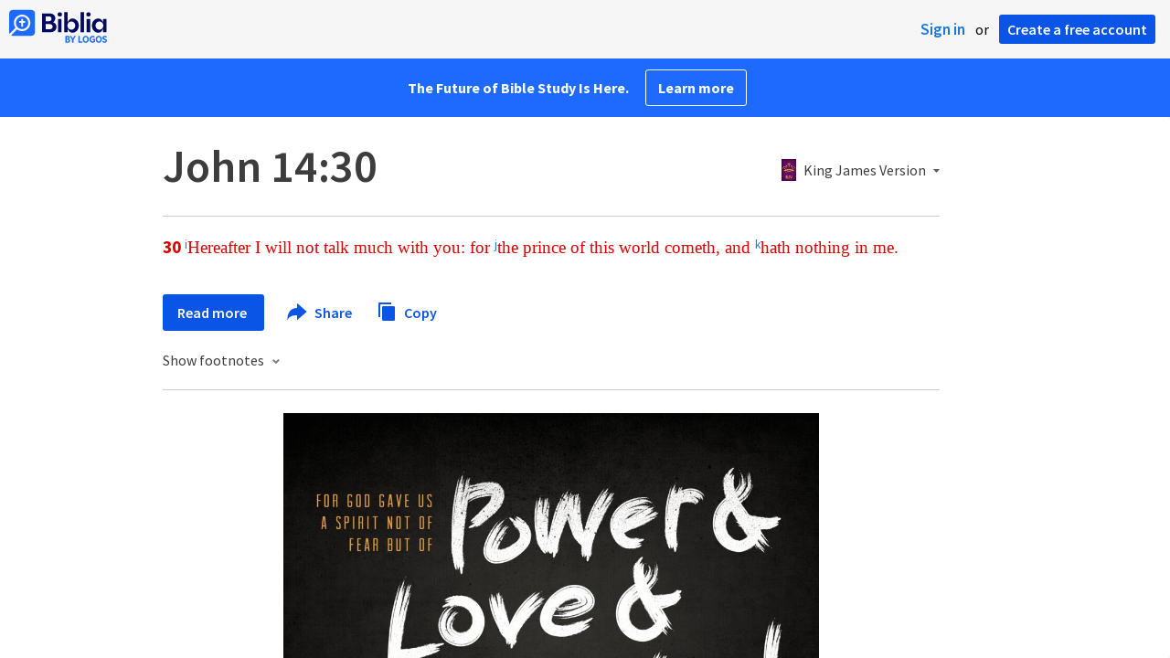

--- FILE ---
content_type: text/html; charset=utf-8
request_url: https://biblia.com/bible/kjv1900/john/14/30
body_size: 99299
content:



<!DOCTYPE html>
<html itemscope itemtype="http://schema.org/Object">
<head>
	
<script type="text/javascript">window.didomiConfig = {};
(function(){(function(e,i,o){var n=document.createElement("link");n.rel="preconnect";n.as="script";var t=document.createElement("link");t.rel="dns-prefetch";t.as="script";var r=document.createElement("script");r.id="spcloader";r.type="text/javascript";r["async"]=true;r.charset="utf-8";window.didomiConfig=window.didomiConfig||{};window.didomiConfig.sdkPath=window.didomiConfig.sdkPath||o||"https://sdk.privacy-center.org/";const d=window.didomiConfig.sdkPath;var a=d+e+"/loader.js?target_type=notice&target="+i;if(window.didomiConfig&&window.didomiConfig.user){var c=window.didomiConfig.user;var s=c.country;var f=c.region;if(s){a=a+"&country="+s;if(f){a=a+"&region="+f}}}n.href=d;t.href=d;r.src=a;var m=document.getElementsByTagName("script")[0];m.parentNode.insertBefore(n,m);m.parentNode.insertBefore(t,m);m.parentNode.insertBefore(r,m)})("3c1fd068-8673-47f5-b665-efd9fe559be3","hMYgbVqL")})();</script>

<script type="text/javascript">
!function(T,l,y){var S=T.location,k="script",D="instrumentationKey",C="ingestionendpoint",I="disableExceptionTracking",E="ai.device.",b="toLowerCase",w="crossOrigin",N="POST",e="appInsightsSDK",t=y.name||"appInsights";(y.name||T[e])&&(T[e]=t);var n=T[t]||function(d){var g=!1,f=!1,m={initialize:!0,queue:[],sv:"5",version:2,config:d};function v(e,t){var n={},a="Browser";return n[E+"id"]=a[b](),n[E+"type"]=a,n["ai.operation.name"]=S&&S.pathname||"_unknown_",n["ai.internal.sdkVersion"]="javascript:snippet_"+(m.sv||m.version),{time:function(){var e=new Date;function t(e){var t=""+e;return 1===t.length&&(t="0"+t),t}return e.getUTCFullYear()+"-"+t(1+e.getUTCMonth())+"-"+t(e.getUTCDate())+"T"+t(e.getUTCHours())+":"+t(e.getUTCMinutes())+":"+t(e.getUTCSeconds())+"."+((e.getUTCMilliseconds()/1e3).toFixed(3)+"").slice(2,5)+"Z"}(),iKey:e,name:"Microsoft.ApplicationInsights."+e.replace(/-/g,"")+"."+t,sampleRate:100,tags:n,data:{baseData:{ver:2}}}}var h=d.url||y.src;if(h){function a(e){var t,n,a,i,r,o,s,c,u,p,l;g=!0,m.queue=[],f||(f=!0,t=h,s=function(){var e={},t=d.connectionString;if(t)for(var n=t.split(";"),a=0;a<n.length;a++){var i=n[a].split("=");2===i.length&&(e[i[0][b]()]=i[1])}if(!e[C]){var r=e.endpointsuffix,o=r?e.location:null;e[C]="https://"+(o?o+".":"")+"dc."+(r||"services.visualstudio.com")}return e}(),c=s[D]||d[D]||"",u=s[C],p=u?u+"/v2/track":d.endpointUrl,(l=[]).push((n="SDK LOAD Failure: Failed to load Application Insights SDK script (See stack for details)",a=t,i=p,(o=(r=v(c,"Exception")).data).baseType="ExceptionData",o.baseData.exceptions=[{typeName:"SDKLoadFailed",message:n.replace(/\./g,"-"),hasFullStack:!1,stack:n+"\nSnippet failed to load ["+a+"] -- Telemetry is disabled\nHelp Link: https://go.microsoft.com/fwlink/?linkid=2128109\nHost: "+(S&&S.pathname||"_unknown_")+"\nEndpoint: "+i,parsedStack:[]}],r)),l.push(function(e,t,n,a){var i=v(c,"Message"),r=i.data;r.baseType="MessageData";var o=r.baseData;return o.message='AI (Internal): 99 message:"'+("SDK LOAD Failure: Failed to load Application Insights SDK script (See stack for details) ("+n+")").replace(/\"/g,"")+'"',o.properties={endpoint:a},i}(0,0,t,p)),function(e,t){if(JSON){var n=T.fetch;if(n&&!y.useXhr)n(t,{method:N,body:JSON.stringify(e),mode:"cors"});else if(XMLHttpRequest){var a=new XMLHttpRequest;a.open(N,t),a.setRequestHeader("Content-type","application/json"),a.send(JSON.stringify(e))}}}(l,p))}function i(e,t){f||setTimeout(function(){!t&&m.core||a()},500)}var e=function(){var n=l.createElement(k);n.src=h;var e=y[w];return!e&&""!==e||"undefined"==n[w]||(n[w]=e),n.onload=i,n.onerror=a,n.onreadystatechange=function(e,t){"loaded"!==n.readyState&&"complete"!==n.readyState||i(0,t)},n}();y.ld<0?l.getElementsByTagName("head")[0].appendChild(e):setTimeout(function(){l.getElementsByTagName(k)[0].parentNode.appendChild(e)},y.ld||0)}try{m.cookie=l.cookie}catch(p){}function t(e){for(;e.length;)!function(t){m[t]=function(){var e=arguments;g||m.queue.push(function(){m[t].apply(m,e)})}}(e.pop())}var n="track",r="TrackPage",o="TrackEvent";t([n+"Event",n+"PageView",n+"Exception",n+"Trace",n+"DependencyData",n+"Metric",n+"PageViewPerformance","start"+r,"stop"+r,"start"+o,"stop"+o,"addTelemetryInitializer","setAuthenticatedUserContext","clearAuthenticatedUserContext","flush"]),m.SeverityLevel={Verbose:0,Information:1,Warning:2,Error:3,Critical:4};var s=(d.extensionConfig||{}).ApplicationInsightsAnalytics||{};if(!0!==d[I]&&!0!==s[I]){var c="onerror";t(["_"+c]);var u=T[c];T[c]=function(e,t,n,a,i){var r=u&&u(e,t,n,a,i);return!0!==r&&m["_"+c]({message:e,url:t,lineNumber:n,columnNumber:a,error:i}),r},d.autoExceptionInstrumented=!0}return m}(y.cfg);function a(){y.onInit&&y.onInit(n)}(T[t]=n).queue&&0===n.queue.length?(n.queue.push(a),n.trackPageView({})):a()}(window,document,{
src: "https://js.monitor.azure.com/scripts/b/ai.2.min.js",crossOrigin: "anonymous",
onInit: function (sdk) {
  sdk.addTelemetryInitializer(function (envelope) { envelope.tags['ai.cloud.role']='biblia.com'; }); sdk.context.telemetryTrace.traceID='760d9eed1befeee07084b5d50fe0dc29';
},
cfg: { connectionString: "InstrumentationKey=f42f8c23-8356-4186-855d-1679fa1ffc70;IngestionEndpoint=https://westus2-2.in.applicationinsights.azure.com/;LiveEndpoint=https://westus2.livediagnostics.monitor.azure.com/", isBeaconApiDisabled: false }});
</script>

<title>John 14:30 KJV 1900 - Hereafter I will not talk… | Biblia</title>
<link rel="shortcut icon" href="/biblia-v2.ico" />
<link rel="apple-touch-icon-precomposed" href="/public/images/touch-v2.png" />
<link rel="preconnect" href='https://fonts.gstatic.com' crossorigin>
<link rel="preload" href="https://fonts.googleapis.com/css?family=Source+Sans+Pro:400,600,700&display=swap" as="style" onload="this.onload=null;this.rel='stylesheet'">
<meta name="google" content="notranslate" />
<meta name="viewport" content="width=device-width, initial-scale=1">
<meta name="apple-mobile-web-app-capable" content="yes">
<meta name="keywords" content="Bible, Bible study, online bible, Biblegateway, Bible gateway, Bible commentary, Bible Verse, the Bible" />
<meta name="apple-itunes-app" content="app-id=336400266" />
<meta name="google-play-app" content="app-id=com.logos.androidlogos" />

<link rel="stylesheet" type="text/css" href="https://assets.bibliacdn.com/public/bundles/site_F720D755B28F3816E9DC37A1A2C678AF.css" />

	<meta name="description" content="Hereafter I will not talk much with you: for the prince of this world cometh, and hath nothing in me." />
	<link rel="image_src" href="http://biblia.com/public/images/logo-sharing-v2.png" />
		<!-- Open Graph metadata -->
	<meta property="og:title" content="John 14:30 KJV 1900 - Hereafter I will not talk… | Biblia" />
	<meta property="og:type" content="website" />
	<meta property="og:url" content="http://biblia.com/bible/kjv1900/john/14/30" />
	<meta property="og:image" content="http://biblia.com/public/images/logo-sharing-v2.png" />
	<meta property="og:description" content="Hereafter I will not talk much with you: for the prince of this world cometh, and hath nothing in me." />
	<meta property="og:site_name" content="Biblia" />
		<!-- Twitter Card metadata -->
	<meta name="twitter:card" content="summary" />
	<meta name="twitter:title" content="John 14:30 KJV 1900 - Hereafter I will not talk… | Biblia" />
	<meta name="twitter:description" content="Hereafter I will not talk much with you: for the prince of this world cometh, and hath nothing in me." />
	<meta name="twitter:image" content="http://biblia.com/public/images/logo-sharing-v2.png" />
		<meta name="twitter:app:id:iphone" content='336400266' />
		<meta name="twitter:app:id:ipad" content='336400266' />
		<meta name="twitter:app:id:googleplay" content='com.logos.androidlogos' />
		<meta name="twitter:app:name:iphone" content='Bible!' />
		<meta name="twitter:app:name:ipad" content='Bible!' />
		<meta name="twitter:app:name:googleplay" content='Bible!' />
		<meta name="twitter:app:url:iphone" content="fb203224111293://?target_url=logosres:LLS:KJV1900;ref=BibleKJV.Jn14.30" />
		<meta name="twitter:app:url:ipad" content="fb203224111293://?target_url=logosres:LLS:KJV1900;ref=BibleKJV.Jn14.30" />
		<meta name="twitter:app:url:googleplay" content="fb203224111293://?target_url=logosres:LLS:KJV1900;ref=BibleKJV.Jn14.30" />
	<!-- Schema.org metadata -->
	<meta itemprop="name" content="John 14:30 KJV 1900 - Hereafter I will not talk… | Biblia" />
	<meta itemprop="description" content="Hereafter I will not talk much with you: for the prince of this world cometh, and hath nothing in me." />
	<meta itemprop="image" content="http://biblia.com/public/images/logo-sharing-v2.png" />

	
	
	

	<style>
		body {
			background: #f6f6f6;
		}

		#main {
			bottom: 0;
			left: 0;
			right: 0;
		}
	</style>


	<link rel="search" type="application/opensearchdescription+xml" href="/opensearch.xml" title="Bible Search" />

	


<script>
		window.user = {
			isAuthenticated: false,
			name: '',
			id: "-1"
		};
		window.dataLayer = window.dataLayer || [];
		window.dataLayer.push({
			'siteVersion': 'Standard'
		});
		window.dataLayer.push({
			'authenticationStatus': 'Unauthenticated'
		})
</script>

	<script>
		window.dataLayer.push({
			expId: '1Yy4pZYmTIWOywQK5saMWQ',
			expVar: '1'
		})
	</script>

	<script type="text/javascript">
		(function(c,l,a,r,i,t,y){
			c[a]=c[a]||function(){(c[a].q=c[a].q||[]).push(arguments)};
			t=l.createElement(r);t.async=1;t.src="https://www.clarity.ms/tag/"+i;
			y=l.getElementsByTagName(r)[0];y.parentNode.insertBefore(t,y);
		})(window, document, "clarity", "script", "er7do66bk8");
	</script>
		<script>
			(function (i, s, o, g, r, a, m) {
			i['GoogleAnalyticsObject'] = r; i[r] = i[r] || function () {
				(i[r].q = i[r].q || []).push(arguments)
			}, i[r].l = 1 * new Date(); a = s.createElement(o),
				m = s.getElementsByTagName(o)[0]; a.async = 1; a.src = g; m.parentNode.insertBefore(a, m)
			})(window, document, 'script', 'https://www.google-analytics.com/analytics.js', 'ga');

			ga('create', 'UA-5334144-25', 'auto');
			ga('require', 'GTM-TRFGCL3');
		</script>
		<!-- Google Tag Manager -->
		<script>
			(function (w, d, s, l, i) {
				w[l] = w[l] || []; w[l].push({
					'gtm.start':
						new Date().getTime(), event: 'gtm.js'
				}); var f = d.getElementsByTagName(s)[0],
					j = d.createElement(s), dl = l != 'dataLayer' ? '&l=' + l : ''; j.async = true; j.src =
						'https://www.googletagmanager.com/gtm.js?id=' + i + dl; f.parentNode.insertBefore(j, f);
				})(window, document, 'script', 'dataLayer', 'GTM-5GCDQM');
		</script>
		<!-- End Google Tag Manager -->
		<!-- Amplitude Marketing Analytics Browser -->
		<script type="text/javascript">
			!function(){"use strict";!function(e,t){var r=e.amplitude||{_q:[],_iq:[]};if(r.invoked)e.console&&console.error&&console.error("Amplitude snippet has been loaded.");else{var n=function(e,t){e.prototype[t]=function(){return this._q.push({name:t,args:Array.prototype.slice.call(arguments,0)}),this}},s=function(e,t,r){return function(n){e._q.push({name:t,args:Array.prototype.slice.call(r,0),resolve:n})}},o=function(e,t,r){e[t]=function(){if(r)return{promise:new Promise(s(e,t,Array.prototype.slice.call(arguments)))}}},i=function(e){for(var t=0;t<m.length;t++)o(e,m[t],!1);for(var r=0;r<y.length;r++)o(e,y[r],!0)};r.invoked=!0;var a=t.createElement("script");a.type="text/javascript",a.integrity="sha384-PPfHw98myKtJkA9OdPBMQ6n8yvUaYk0EyUQccFSIQGmB05K6aAMZwvv8z50a5hT2",a.crossOrigin="anonymous",a.async=!0,a.src="https://cdn.amplitude.com/libs/marketing-analytics-browser-0.3.2-min.js.gz",a.onload=function(){e.amplitude.runQueuedFunctions||console.log("[Amplitude] Error: could not load SDK")};var c=t.getElementsByTagName("script")[0];c.parentNode.insertBefore(a,c);for(var u=function(){return this._q=[],this},p=["add","append","clearAll","prepend","set","setOnce","unset","preInsert","postInsert","remove","getUserProperties"],l=0;l<p.length;l++)n(u,p[l]);r.Identify=u;for(var d=function(){return this._q=[],this},v=["getEventProperties","setProductId","setQuantity","setPrice","setRevenue","setRevenueType","setEventProperties"],f=0;f<v.length;f++)n(d,v[f]);r.Revenue=d;var m=["getDeviceId","setDeviceId","getSessionId","setSessionId","getUserId","setUserId","setOptOut","setTransport","reset"],y=["init","add","remove","track","logEvent","identify","groupIdentify","setGroup","revenue","flush"];i(r),r.createInstance=function(){var e=r._iq.push({_q:[]})-1;return i(r._iq[e]),r._iq[e]},e.amplitude=r}}(window,document)}();

			var amplitudeClient = amplitude.createInstance();
			amplitudeClient.init('1aa850a707086b3ff25f7b92c5f98451', window.user.id, {
				pageViewTracking: true,
				minIdLength: 1
			});
			window.amplitudeClient = amplitudeClient;
		</script>
		<!-- End Amplitude Marketing Analytics Browser -->


	<script async='async' src='https://securepubads.g.doubleclick.net/tag/js/gpt.js'></script>
  <script>
		var googletag = googletag || {};
		googletag.cmd = googletag.cmd || [];
	</script>
  <!-- Meta Pixel Code -->
  <script>
  !function(f,b,e,v,n,t,s)
  {if(f.fbq)return;n=f.fbq=function(){n.callMethod?
  n.callMethod.apply(n,arguments):n.queue.push(arguments)};
  if(!f._fbq)f._fbq=n;n.push=n;n.loaded=!0;n.version='2.0';
  n.queue=[];t=b.createElement(e);t.async=!0;
  t.src=v;s=b.getElementsByTagName(e)[0];
  s.parentNode.insertBefore(t,s)}(window, document,'script',
  'https://connect.facebook.net/en_US/fbevents.js');
  fbq('init', '443445486022229');
  fbq('track', 'PageView');
  </script>
  <noscript><img height="1" width="1" style="display:none"
  src="https://www.facebook.com/tr?id=443445486022229&ev=PageView&noscript=1"
  /></noscript>
  <!-- End Meta Pixel Code -->
			<script>
				googletag.cmd.push(function () {
					googletag.defineSlot('/23304547696/Biblia/Sidebar1_Desktop', [300, 250], 'div-gpt-ad-1558558314940-0').addService(googletag.pubads());
					googletag.defineSlot('/23304547696/Biblia/Sidebar2_Desktop', [300, 250], 'div-gpt-ad-1558562410883-0').addService(googletag.pubads());
					googletag.defineSlot('/23304547696/Biblia/Sidebar3_Desktop', [300, 250], 'div-gpt-ad-1558562519628-0').addService(googletag.pubads());
				});
			</script>
	<script>
		googletag.cmd.push(function () {
			googletag.pubads().enableSingleRequest();
			googletag.pubads().collapseEmptyDivs();
			googletag.enableServices();
		});
	</script>

</head>

<body data-identitytoken="" data-ownsfsb="true" data-background-reference="" class="">
	<noscript>
	<iframe src="https://www.googletagmanager.com/ns.html?id=GTM-5GCDQM"
		height="0" width="0" style="display:none;visibility:hidden">
	</iframe>
</noscript>

	
	
	
	
<script type="text/html" id="content-pane-loading-template">
	<div class="content-pane-loading">
		<div class="loading-indicator">
			<img src="/public/images/ajax-loader.gif" />
			Loading
		</div>
	</div>
</script>

<script type="text/html" id="loading-mask-template">
	<div class="loading-mask">
		<div class="loading-indicator">
			<img src="/public/images/ajax-loader.gif" />
			Loading…
		</div>
	</div>
</script>

<script type="text/html" id="search-results-template">
    {{tmpl(results) '#search-result-item-template'}}
</script>

<script type="text/html" id="search-result-item-template">
	{{if typeof nav !== 'undefined' && nav.reference && nav.type == 'text.monograph.bible'}}
		<div class="result-compare" title="Compare versions"></div>
	{{/if}}
	<a target="_blank" href="{{= typeof nav !== 'undefined' ? nav.toUrl() : url}}" class="search-result">
		<div>
			<span class="result-title">
				{{= title}}
			</span>
			<span class="result-resource" title="{{= resourceTitle}}">
				{{= resourceAbbreviatedTitle}}
			</span>
		</div>
		<div>
			{{html preview}}
		</div>
	</a>
</script>

<script type="text/html" id="reference-compare-template">
		<div class="ref-compare-header">
			<div class="ref-compare-reference">{{= reference.render()}}</div>
			<a class="x-close" href="#"></a>
		</div>
		<div class="ref-compare-content">
			{{tmpl(results) '#reference-compare-item-template'}}
		</div>
</script>
	
<script type="text/html" id="reference-compare-item-template">
	<div class="ref-compare-translation">
		<a href="{{= nav.toUrl()}}">
			<div class="ref-compare-version">{{= title}}</div>
			<div class="ref-compare-text">{{= text}}</div>
		</a>
	</div>
</script>



	

	
<div id="resource-panel-menu" class="panel-menu dropdown">
	<div class="menu-option font-resize">
	<div class="small-font">
		<a href="#">A</a>
	</div>
	<div class="large-font">
		<a href="#">A</a>
	</div>
	<div class="slider"></div>
</div>

	<div class="menu-option link-panels">
		<div class="menu-check"></div>Link panels (synchronize references)
	</div>
	<div class="menu-separator"></div>
	<div class="menu-option toc-show">
		<div class="menu-check"></div>Go to table of contents
	</div>
  <div class="menu-separator"></div>
	<div class="menu-option restore-pane">
		<div class="menu-check"></div>Single column
	</div>
	<div class="menu-option expand-pane">
		<div class="menu-check"></div>Stretch across both columns
	</div>
	<div class="menu-option fullscreen-pane">
		<div class="menu-check"></div>Show reading view ( Fullscreen )
	</div>
</div>
<div id="document-panel-menu" class="panel-menu dropdown">
	<div class="menu-option font-resize">
	<div class="small-font">
		<a href="#">A</a>
	</div>
	<div class="large-font">
		<a href="#">A</a>
	</div>
	<div class="slider"></div>
</div>

</div>

	
<div id="media-article-popup" class="media-resource-popup">
	<div class="article-popup-toolbar">
		<span class="title"></span>
		<a class="share-button">Share</a>
	</div>
	<div class="resource-content">
		<span class="loading-indicator">Loading…</span>
	</div>
</div>

	<div id="lightbox-dim">
	<div class="lightbox-vertical-positioner">
		<div class="lightbox-wrapper">
			<div class="lightbox" tabindex="1">
				<div class="lightbox-content"></div>
				<div class="x-close"></div>
			</div>
		</div>
	</div>
</div>

	
	


	
	
	<div class="notification-banner" style="display: none;"><div class="notification-banner-content"></div></div>



	








<div id="infobar"></div>
<p class="infobar-error-string" id="error-while-loading-comparison" style="display:none;">Sorry, an error was encountered while loading comparison.</p>
<p class="infobar-error-string" id="error-while-loading-book" style="display:none;">Sorry, an error was encountered while loading the book.</p>
<p class="infobar-error-string" id="error-no-permission-for-book" style="display:none;">Sorry, you don&#39;t have permission to view that book.</p>
<p class="infobar-error-string" id="error-no-matches" style="display:none;">No matches.</p>
<p class="infobar-error-string" id="error-while-loading-part-of-book" style="display:none;">Sorry, an error was encountered while loading part of the book.</p>
<p class="infobar-error-string" id="error-while-marking-devotional-read" style="display:none;">An error occurred while marking the devotional as read.</p>
<p class="infobar-error-string" id="error-while-accessing-favorites" style="display:none;">An error occurred while accessing favorites</p>


<header id="header">
	<div>
		<div id="account-header">
				<ul class="inline-list">
					<li>
						<a class="signin-button">Sign in</a>
					</li>
					<li>
						or
					</li>
					<li>
						<button class="register-button">Create a free account</button>
					</li>
				</ul>
		</div>
		<div id="logo">
			<a href="/">
				<svg width="108" height="37" viewBox="0 0 108 37" fill="none" xmlns="http://www.w3.org/2000/svg">
<path d="M35.9512 25.3159H44.065C45.2722 25.3159 46.3485 25.1896 47.2937 24.9369C48.2482 24.6749 49.0577 24.2913 49.7222 23.786C50.3866 23.2807 50.892 22.6632 51.2383 21.9333C51.5845 21.1941 51.7577 20.3473 51.7577 19.3928C51.7577 18.7004 51.6594 18.0829 51.4629 17.5401C51.2663 16.9974 50.9949 16.5202 50.6487 16.1085C50.3118 15.6874 49.914 15.3319 49.4555 15.0418C48.9969 14.7424 48.5009 14.5038 47.9675 14.326C48.3231 14.1295 48.6506 13.8955 48.9501 13.6242C49.2496 13.3435 49.5116 13.0207 49.7362 12.6557C49.9608 12.2908 50.1386 11.8838 50.2697 11.4346C50.4007 10.9855 50.4662 10.4942 50.4662 9.96088C50.4662 9.20296 50.3305 8.50585 50.0591 7.86957C49.7877 7.22393 49.3712 6.66718 48.8097 6.19932C48.2482 5.72211 47.5417 5.35251 46.69 5.09051C45.8478 4.81915 44.8511 4.68347 43.7 4.68347L35.9512 4.68347V25.3159ZM39.8958 13.2031V7.99589H43.4754C43.9246 7.99589 44.327 8.06139 44.6826 8.19239C45.0383 8.31403 45.3377 8.48714 45.5811 8.71171C45.8244 8.93628 46.0116 9.21231 46.1426 9.53981C46.2736 9.85796 46.3391 10.2088 46.3391 10.5925C46.3391 10.9855 46.2736 11.3411 46.1426 11.6592C46.0116 11.9773 45.8244 12.2534 45.5811 12.4873C45.3377 12.7119 45.0383 12.8897 44.6826 13.0207C44.327 13.1423 43.9246 13.2031 43.4754 13.2031L39.8958 13.2031ZM39.8958 22.0035V16.3471H43.9527C44.5797 16.3471 45.1178 16.4126 45.567 16.5436C46.0162 16.6746 46.3859 16.8618 46.676 17.105C46.9661 17.3483 47.1767 17.6431 47.3077 17.9893C47.4387 18.3355 47.5042 18.7285 47.5042 19.1683C47.5042 19.6081 47.4387 20.0011 47.3077 20.3473C47.1767 20.6935 46.9661 20.9929 46.676 21.2456C46.3859 21.4888 46.0162 21.676 45.567 21.807C45.1178 21.938 44.5797 22.0035 43.9527 22.0035H39.8958Z" fill="#030B60"/>
<path d="M55.4288 8.0801C55.775 8.0801 56.0932 8.02864 56.3833 7.92571C56.6734 7.81343 56.9214 7.65436 57.1273 7.4485C57.3426 7.24264 57.511 6.99936 57.6327 6.71865C57.7543 6.43793 57.8152 6.12447 57.8152 5.77826C57.8152 5.43204 57.7543 5.11858 57.6327 4.83786C57.511 4.54779 57.3426 4.30451 57.1273 4.10801C56.9214 3.90215 56.6734 3.74776 56.3833 3.64483C56.0932 3.53255 55.775 3.47641 55.4288 3.47641C55.0918 3.47641 54.7737 3.53255 54.4742 3.64483C54.1841 3.74776 53.9314 3.90215 53.7161 4.10801C53.5103 4.30451 53.3465 4.54779 53.2248 4.83786C53.1032 5.11858 53.0423 5.43204 53.0423 5.77826C53.0423 6.12447 53.1032 6.43793 53.2248 6.71865C53.3465 6.99936 53.5103 7.24264 53.7161 7.4485C53.9314 7.65436 54.1841 7.81343 54.4742 7.92571C54.7737 8.02864 55.0918 8.0801 55.4288 8.0801ZM53.5196 25.3159H57.3379V10.6907L53.5196 10.6907V25.3159Z" fill="#030B60"/>
<path d="M69.2917 25.737C69.9468 25.737 70.5738 25.6481 71.1727 25.4703C71.7717 25.3019 72.3238 25.0539 72.8292 24.7264C73.3439 24.3989 73.8071 24.0059 74.2189 23.5474C74.6401 23.0889 74.9957 22.5743 75.2858 22.0035C75.5853 21.4233 75.8145 20.7964 75.9736 20.1227C76.1421 19.449 76.2263 18.7425 76.2263 18.0033C76.2263 17.2641 76.1421 16.5576 75.9736 15.8839C75.8145 15.2102 75.5853 14.588 75.2858 14.0172C74.9957 13.437 74.6401 12.9177 74.2189 12.4592C73.8071 12.0007 73.3439 11.6077 72.8292 11.2802C72.3238 10.9527 71.7717 10.7048 71.1727 10.5363C70.5738 10.3586 69.9468 10.2697 69.2917 10.2697C68.5711 10.2697 67.9253 10.3913 67.3545 10.6346C66.793 10.8779 66.297 11.2054 65.8665 11.6171C65.4453 12.0194 65.085 12.4873 64.7856 13.0207C64.4954 13.554 64.2615 14.1108 64.0837 14.6909V3.27991L60.2654 3.27991V25.3159H64.0837V21.3157C64.2615 21.8959 64.4954 22.4526 64.7856 22.986C65.085 23.5193 65.4453 23.9919 65.8665 24.4036C66.297 24.8059 66.793 25.1288 67.3545 25.372C67.9253 25.6153 68.5711 25.737 69.2917 25.737ZM68.0283 22.4246C67.6352 22.4246 67.2562 22.3824 66.8912 22.2982C66.5356 22.2047 66.2034 22.069 65.8945 21.8912C65.5857 21.7134 65.3003 21.4982 65.0382 21.2456C64.7856 20.9836 64.5703 20.6888 64.3925 20.3613C64.2147 20.0338 64.0743 19.6736 63.9714 19.2806C63.8778 18.8782 63.831 18.4525 63.831 18.0033C63.831 17.5448 63.8778 17.1191 63.9714 16.7261C64.0743 16.3331 64.2147 15.9728 64.3925 15.6453C64.5703 15.3178 64.7856 15.0278 65.0382 14.7751C65.3003 14.5131 65.5857 14.2932 65.8945 14.1154C66.2034 13.9377 66.5356 13.8067 66.8912 13.7224C67.2562 13.6289 67.6352 13.5821 68.0283 13.5821C68.4213 13.5821 68.7957 13.6289 69.1513 13.7224C69.5163 13.8067 69.8532 13.9377 70.162 14.1154C70.4708 14.2932 70.7516 14.5131 71.0043 14.7751C71.2663 15.0278 71.4862 15.3178 71.6641 15.6453C71.8419 15.9728 71.9776 16.3331 72.0711 16.7261C72.1741 17.1191 72.2256 17.5448 72.2256 18.0033C72.2256 18.4525 72.1741 18.8782 72.0711 19.2806C71.9776 19.6736 71.8419 20.0338 71.6641 20.3613C71.4862 20.6888 71.2663 20.9836 71.0043 21.2456C70.7516 21.4982 70.4708 21.7134 70.162 21.8912C69.8532 22.069 69.5163 22.2047 69.1513 22.2982C68.7957 22.3824 68.4213 22.4246 68.0283 22.4246Z" fill="#030B60"/>
<path d="M78.1153 25.3159L81.9335 25.3159V3.27991L78.1153 3.27991V25.3159Z" fill="#030B60"/>
<path d="M86.7702 8.0801C87.1165 8.0801 87.4346 8.02864 87.7248 7.92571C88.0149 7.81343 88.2629 7.65436 88.4688 7.4485C88.684 7.24264 88.8525 6.99936 88.9741 6.71865C89.0958 6.43793 89.1566 6.12447 89.1566 5.77826C89.1566 5.43204 89.0958 5.11858 88.9741 4.83786C88.8525 4.54779 88.684 4.30451 88.4688 4.10801C88.2629 3.90215 88.0149 3.74776 87.7248 3.64483C87.4346 3.53255 87.1165 3.47641 86.7702 3.47641C86.4333 3.47641 86.1151 3.53255 85.8156 3.64483C85.5255 3.74776 85.2728 3.90215 85.0576 4.10801C84.8517 4.30451 84.6879 4.54779 84.5663 4.83786C84.4446 5.11858 84.3838 5.43204 84.3838 5.77826C84.3838 6.12447 84.4446 6.43793 84.5663 6.71865C84.6879 6.99936 84.8517 7.24264 85.0576 7.4485C85.2728 7.65436 85.5255 7.81343 85.8156 7.92571C86.1151 8.02864 86.4333 8.0801 86.7702 8.0801ZM84.8611 25.3159H88.6793V10.6907H84.8611V25.3159Z" fill="#030B60"/>
<path d="M97.4887 25.737C98.2093 25.737 98.8503 25.6153 99.4118 25.372C99.9827 25.1288 100.479 24.8059 100.9 24.4036C101.33 23.9919 101.695 23.5193 101.995 22.986C102.294 22.4526 102.533 21.8959 102.711 21.3157V25.3159H106.529V10.6907L102.711 10.6907V14.6909C102.589 14.3073 102.444 13.933 102.276 13.568C102.107 13.1938 101.906 12.8429 101.672 12.5154C101.447 12.1879 101.195 11.8884 100.914 11.6171C100.633 11.3364 100.315 11.0978 99.9593 10.9013C99.613 10.7048 99.234 10.5504 98.8223 10.4381C98.4198 10.3258 97.9753 10.2697 97.4887 10.2697C96.8336 10.2697 96.2066 10.3586 95.6076 10.5363C95.0087 10.7048 94.4518 10.9527 93.9371 11.2802C93.4318 11.6077 92.9685 12.0007 92.5474 12.4592C92.1356 12.9177 91.7847 13.437 91.4945 14.0172C91.2044 14.588 90.9798 15.2102 90.8207 15.8839C90.6616 16.5576 90.5821 17.2641 90.5821 18.0033C90.5821 18.7425 90.657 19.449 90.8067 20.1227C90.9658 20.7964 91.1904 21.4233 91.4805 22.0035C91.78 22.5743 92.1356 23.0889 92.5474 23.5474C92.9685 24.0059 93.4318 24.3989 93.9371 24.7264C94.4518 25.0539 95.0087 25.3019 95.6076 25.4703C96.2066 25.6481 96.8336 25.737 97.4887 25.737ZM98.7521 22.4246C98.3684 22.4246 97.994 22.3824 97.629 22.2982C97.2641 22.2047 96.9272 22.069 96.6183 21.8912C96.3095 21.7134 96.0287 21.4982 95.7761 21.2456C95.5234 20.9836 95.3035 20.6888 95.1163 20.3613C94.9385 20.0338 94.7981 19.6736 94.6952 19.2806C94.6016 18.8782 94.5548 18.4525 94.5548 18.0033C94.5548 17.5448 94.6016 17.1191 94.6952 16.7261C94.7981 16.3331 94.9385 15.9728 95.1163 15.6453C95.3035 15.3178 95.5234 15.0278 95.7761 14.7751C96.0287 14.5131 96.3095 14.2932 96.6183 14.1154C96.9272 13.9377 97.2641 13.8067 97.629 13.7224C97.994 13.6289 98.3684 13.5821 98.7521 13.5821C99.1545 13.5821 99.5335 13.6289 99.8891 13.7224C100.254 13.8067 100.591 13.9377 100.9 14.1154C101.209 14.2932 101.489 14.5131 101.742 14.7751C102.004 15.0278 102.224 15.3178 102.402 15.6453C102.58 15.9728 102.715 16.3331 102.809 16.7261C102.912 17.1191 102.963 17.5448 102.963 18.0033C102.963 18.4525 102.912 18.8782 102.809 19.2806C102.715 19.6736 102.58 20.0338 102.402 20.3613C102.224 20.6888 102.004 20.9836 101.742 21.2456C101.489 21.4982 101.209 21.7134 100.9 21.8912C100.591 22.069 100.254 22.2047 99.8891 22.2982C99.5241 22.3824 99.1451 22.4246 98.7521 22.4246Z" fill="#030B60"/>
<path d="M66.3733 33.45C66.2564 33.3027 66.1184 33.1774 65.9595 33.0741C65.8003 32.9708 65.6244 32.8871 65.4313 32.8226C65.5601 32.7514 65.6802 32.6652 65.7919 32.5636C65.9036 32.4621 66.0017 32.3437 66.0865 32.2083C66.171 32.0729 66.237 31.9213 66.2845 31.7537C66.3319 31.5862 66.3557 31.4059 66.3557 31.2129C66.3557 30.9354 66.3065 30.6796 66.2084 30.4461C66.11 30.2126 65.9638 30.0126 65.7691 29.8468C65.5743 29.681 65.3289 29.5505 65.0325 29.4559C64.7362 29.3613 64.3901 29.3138 63.9939 29.3138H61.6378C61.5475 29.3136 61.4746 29.3868 61.4746 29.4768V36.6156C61.4746 36.7055 61.5475 36.7788 61.6378 36.7788H64.0598C64.4728 36.7788 64.8461 36.7313 65.1798 36.6367C65.5132 36.5421 65.7951 36.4032 66.0255 36.2203C66.2558 36.0374 66.4327 35.8114 66.5562 35.5423C66.6798 35.2732 66.7417 34.9659 66.7417 34.6207C66.7417 34.3736 66.7096 34.1534 66.6454 33.9604C66.5811 33.7674 66.4905 33.5972 66.3736 33.45H66.3733ZM63.0339 30.629H63.8821C64.0277 30.629 64.1571 30.6492 64.2708 30.69C64.3843 30.7305 64.4792 30.7884 64.5553 30.8628C64.6314 30.9372 64.6899 31.0286 64.7307 31.1371C64.7712 31.2456 64.7917 31.3674 64.7917 31.5029C64.7917 31.6383 64.7715 31.7592 64.7307 31.866C64.6902 31.9728 64.6317 32.0639 64.5553 32.1403C64.4789 32.2167 64.3843 32.2757 64.2708 32.318C64.1574 32.3602 64.0277 32.3813 63.8821 32.3813H63.0339V30.6293V30.629ZM65.0427 34.9023C65.0004 35.0192 64.9327 35.1199 64.8395 35.2043C64.7463 35.2891 64.6303 35.3534 64.4916 35.3973C64.3527 35.4413 64.1869 35.4633 63.9939 35.4633H63.0339V33.5538H63.9939C64.1869 33.5538 64.3527 33.5758 64.4916 33.6198C64.6305 33.6638 64.7463 33.7275 64.8395 33.8102C64.9327 33.8933 65.0004 33.9931 65.0427 34.1097C65.0849 34.2266 65.106 34.3594 65.106 34.5084C65.106 34.6575 65.0849 34.7851 65.0427 34.902V34.9023Z" fill="#1E6AFE"/>
<path d="M72.6719 29.3138H71.3904C71.3108 29.3138 71.2379 29.3575 71.2 29.4273L69.6462 32.2997L68.0976 29.4276C68.06 29.3575 67.9868 29.3138 67.9072 29.3138H66.6208C66.527 29.3138 66.468 29.4148 66.514 29.4967L68.8694 33.6812V36.7787H70.4235V33.6812L72.779 29.4967C72.825 29.4151 72.766 29.3138 72.6722 29.3138H72.6719Z" fill="#1E6AFE"/>
<path d="M83.8084 29.1606C81.839 29.1606 80.4395 30.7174 80.4395 32.9515V33.0792C80.4395 35.3032 81.8274 36.8666 83.7968 36.8666C85.7662 36.8666 87.1724 35.2916 87.1724 33.0676V32.9385C87.1724 30.7142 85.7778 29.1606 83.8084 29.1606ZM85.574 33.0476C85.574 34.5167 84.8418 35.4389 83.8084 35.4389C82.7749 35.4389 82.0196 34.5132 82.0196 33.0441V32.9695C82.0196 31.4938 82.7616 30.5747 83.7951 30.5747C84.8285 30.5747 85.574 31.5004 85.574 32.9695V33.0473V33.0476Z" fill="#1E6AFE"/>
<path d="M98.0611 29.1606C96.0918 29.1606 94.6855 30.7174 94.6855 32.9515V33.0792C94.6855 35.3032 96.0802 36.8666 98.0496 36.8666C100.019 36.8666 101.423 35.2916 101.423 33.0676V32.9385C101.423 30.7142 100.031 29.1606 98.0611 29.1606ZM98.0643 35.4389C97.0309 35.4389 96.2755 34.5132 96.2755 33.0441V32.9695C96.2755 31.4938 97.0109 30.5747 98.0429 30.5747C99.0749 30.5747 99.8201 31.5004 99.8201 32.9695V33.0473H99.8268C99.8268 34.5164 99.0981 35.4386 98.0643 35.4386V35.4389Z" fill="#1E6AFE"/>
<path d="M91.6047 32.4471C91.5376 32.448 91.4794 32.4934 91.4624 32.558L91.2088 33.6063C91.1981 33.65 91.2083 33.696 91.236 33.7313C91.2638 33.7666 91.3064 33.7872 91.3512 33.7869H92.5106V35.1118C92.183 35.3277 91.7963 35.4359 91.4042 35.4215C90.3076 35.4215 89.4678 34.5586 89.4678 33.0267V32.9405C89.4678 31.5675 90.2761 30.5987 91.3411 30.5987C91.7382 30.5897 92.1289 30.6988 92.464 30.9118C92.464 30.9118 92.6495 31.031 92.7771 31.1337C92.8419 31.1838 92.9354 31.1719 92.9858 31.1071L93.718 30.1383C93.7631 30.0781 93.7553 29.9936 93.6997 29.943C93.65 29.9034 93.6005 29.862 93.549 29.8255C92.9178 29.3666 92.1506 29.1334 91.3709 29.1632C89.3486 29.1632 87.8926 30.748 87.8926 32.9524V33.0484C87.8926 35.3786 89.3402 36.826 91.3411 36.826C92.3031 36.8211 93.2355 36.4953 93.9912 35.9004V32.4474H91.6045L91.6047 32.4471Z" fill="#1E6AFE"/>
<path d="M105.015 32.3271C103.856 31.8485 103.599 31.6466 103.599 31.2209V31.2093C103.599 30.8268 103.93 30.56 104.462 30.56C104.844 30.5719 105.216 30.6862 105.538 30.8913L105.631 30.9492L105.747 31.027L105.865 31.1098L105.926 31.1561C105.958 31.1801 105.997 31.1905 106.036 31.185C106.075 31.1795 106.11 31.1581 106.133 31.1263L106.822 30.1891C106.868 30.1268 106.857 30.0395 106.797 29.9903L106.782 29.9787C106.724 29.9307 106.653 29.8742 106.584 29.823C105.975 29.3893 105.246 29.1575 104.498 29.1607C103.062 29.1607 102.062 30.045 102.062 31.3433V31.3647C102.062 32.6417 102.882 33.1417 104.2 33.6518C105.265 34.0558 105.479 34.291 105.479 34.6637V34.6736C105.479 35.1108 105.116 35.4088 104.52 35.4088C104.02 35.3967 103.536 35.2326 103.132 34.9386L103.095 34.912C102.985 34.8342 102.878 34.7465 102.777 34.6669C102.714 34.6229 102.628 34.6354 102.58 34.695L101.841 35.601C101.798 35.6551 101.798 35.7323 101.841 35.7864C101.898 35.8377 101.957 35.8857 102.007 35.9337C102.106 36.0098 102.201 36.0778 102.236 36.0992C102.902 36.5561 103.692 36.7998 104.5 36.798C105.947 36.798 107.001 35.9467 107.001 34.5639V34.5425C107.016 33.3914 106.314 32.8367 105.015 32.3266V32.3271Z" fill="#1E6AFE"/>
<path d="M80.2412 35.361H77.3425V29.4737C77.3425 29.3924 77.2765 29.3264 77.1952 29.3264H75.9447C75.8639 29.3273 75.7988 29.393 75.7988 29.4737V36.7771H79.8884C79.952 36.7766 80.0082 36.7352 80.0276 36.6744L80.3804 35.5517C80.3945 35.5071 80.3867 35.4588 80.3592 35.4209C80.3317 35.3833 80.2878 35.361 80.2412 35.361Z" fill="#1E6AFE"/>
<path fill-rule="evenodd" clip-rule="evenodd" d="M3.91252 0.866577H24.3894C26.5504 0.866577 28.3019 2.61778 28.3019 4.77845V25.2524C28.3019 27.4131 26.5504 29.1643 24.3894 29.1643H3.91252C3.35476 29.1643 2.82475 29.047 2.34466 28.8364C2.22042 28.7819 2.19567 28.6206 2.29154 28.5246L8.54123 22.268C8.60294 22.2159 8.68332 22.1992 8.75795 22.2159C10.2683 23.3553 12.1476 24.0312 14.1851 24.0312C19.166 24.0312 23.2034 19.9945 23.2034 15.0145C23.2034 10.0345 19.166 5.99774 14.1851 5.99774C9.20432 5.99774 5.16693 10.0345 5.16693 15.0145C5.16693 16.9551 5.78075 18.7527 6.82418 20.2241C6.86963 20.3102 6.86006 20.4178 6.79452 20.4943L0.569475 26.7026C0.470708 26.8011 0.304312 26.7715 0.254669 26.6412C0.0902337 26.2094 0 25.7412 0 25.2519V4.77845C0 2.61778 1.75149 0.866577 3.91252 0.866577ZM20.9098 14.9992C20.9098 18.7771 17.8982 21.8394 14.1828 21.8394C10.4674 21.8394 7.4557 18.7771 7.4557 14.9992C7.4557 11.2212 10.4674 8.15889 14.1828 8.15889C17.8982 8.15889 20.9098 11.2212 20.9098 14.9992ZM11.1183 12.9834C11.0072 12.9834 10.9171 13.0735 10.9171 13.1847V14.8797C10.9171 14.9909 11.0072 15.081 11.1183 15.081H13.1336V19.0293C13.1336 19.1405 13.2237 19.2306 13.3349 19.2306H15.0302C15.1413 19.2306 15.2315 19.1405 15.2315 19.0293V15.081H17.2515C17.3626 15.081 17.4528 14.9909 17.4528 14.8797V13.1847C17.4528 13.0735 17.3626 12.9834 17.2515 12.9834H15.2315V10.9637C15.2315 10.8526 15.1413 10.7625 15.0302 10.7625H13.3349C13.2237 10.7625 13.1336 10.8526 13.1336 10.9637V12.9834H11.1183Z" fill="#1E6AFE"/>
</svg>

			</a>
		</div>
</header>


<div id="main">
	<div id="banner-content-wrapper">
		<section class="banner-styles--subscription-alert">
  <div class="banner-styles--alert-flex">
    <article class="banner-styles--alert-text">
      <p>The Future of Bible Study Is Here.</p>
        </article><div class="banner-styles--learn-more-button"><a id="subscription" href="https://logos.com/?utm_source=biblia&amp;utm_medium=web&amp;utm_content=biblia-banner&amp;utm_campaign=logossubxlaunch" target="_blank" rel="noopener" class="banner-styles--btn banner-styles--light-outline">Learn more</a></div>
  </div>
</section>

		<div id="wrapper">
			<div id="content-container" class="content-page-pane-group landing-page-experiment">
				<div id="single-pane-content-container" class="main-layout-container stretch">
					<div id="content-pane-full" class="content-pane stretch">
						<div id="resource-pane-full" class="resource-pane stretch">
							









<div id="content-bible"
	 class="panel-content exp-panel-content"
	 data-resource="{&quot;resourceName&quot;:&quot;kjv1900&quot;,&quot;title&quot;:&quot;King James Version&quot;,&quot;abbreviatedTitle&quot;:&quot;KJV 1900&quot;,&quot;type&quot;:&quot;text.monograph.bible&quot;,&quot;supportsBibleRefs&quot;:false,&quot;supportsDynamicText&quot;:false}"
	 data-reference="Jn14.30"
	 data-is-experiment="true"
	 data-coverurl="https://covers.logoscdn.com/lls_kjv1900/50x80/cover.jpg"
	 data-preferredpane='Left'
	 data-panel="reference">

	<div class="panel-content-container">
			<div class="bible-reference-chunk exp-bible-reference-chunk ui-helper-clearfix"
					data-reference="Jn14.30"
					data-verseartreference=""
					data-versearturl=""
					data-verseartlink=""
					>
				<h1 class="bible-reference-heading">
					<span>
						John 14:30
					</span>
				</h1>
				<div class="bible-reference-content">
					<div class="bible-reference-verse-text short-reference">
						<div class="resourcetext"><p class="lang-en" style="font-size:1em"><a data-datatype="bible+kjv" data-reference="John 14:30" rel="milestone" style="display: inline-block; height: 1em; width: 0px;"></a><span class="words-of-christ"><span style="font-weight:bold;font-size:1.575em;font-family:Source Sans Pro;vertical-align:normal">30 </span></span><a rel="popup" data-resourcename="kjv1900" href="#footnote1"><span style="font-size:1.075em;vertical-align:super;line-height:0">i</span></a><span class="words-of-christ"><span style="font-size:1.575em;font-family:Georgia">Hereafter</span></span><span class="words-of-christ"><span style="font-size:1.575em;font-family:Georgia"> </span></span><span class="words-of-christ"><span style="font-size:1.575em;font-family:Georgia">I</span></span><span class="words-of-christ"><span style="font-size:1.575em;font-family:Georgia"> </span></span><span class="words-of-christ"><span style="font-size:1.575em;font-family:Georgia">will</span></span><span class="words-of-christ"><span style="font-size:1.575em;font-family:Georgia"> </span></span><span class="words-of-christ"><span style="font-size:1.575em;font-family:Georgia">not</span></span><span class="words-of-christ"><span style="font-size:1.575em;font-family:Georgia"> </span></span><span class="words-of-christ"><span style="font-size:1.575em;font-family:Georgia">talk</span></span><span class="words-of-christ"><span style="font-size:1.575em;font-family:Georgia"> </span></span><span class="words-of-christ"><span style="font-size:1.575em;font-family:Georgia">much</span></span><span class="words-of-christ"><span style="font-size:1.575em;font-family:Georgia"> </span></span><span class="words-of-christ"><span style="font-size:1.575em;font-family:Georgia">with</span></span><span class="words-of-christ"><span style="font-size:1.575em;font-family:Georgia"> </span></span><span class="words-of-christ"><span style="font-size:1.575em;font-family:Georgia">you</span></span><span class="words-of-christ"><span style="font-size:1.575em;font-family:Georgia">: </span></span><span class="words-of-christ"><span style="font-size:1.575em;font-family:Georgia">for</span></span><span class="words-of-christ"><span style="font-size:1.575em;font-family:Georgia"> </span></span><a rel="popup" data-resourcename="kjv1900" href="#footnote2"><span style="font-size:1.075em;vertical-align:super;line-height:0">j</span></a><span class="words-of-christ"><span style="font-size:1.575em;font-family:Georgia">the</span></span><span class="words-of-christ"><span style="font-size:1.575em;font-family:Georgia"> </span></span><span class="words-of-christ"><span style="font-size:1.575em;font-family:Georgia">prince</span></span><span class="words-of-christ"><span style="font-size:1.575em;font-family:Georgia"> </span></span><span class="words-of-christ"><span style="font-size:1.575em;font-family:Georgia">of</span></span><span class="words-of-christ"><span style="font-size:1.575em;font-family:Georgia"> </span></span><span class="words-of-christ"><span style="font-size:1.575em;font-family:Georgia">this</span></span><span class="words-of-christ"><span style="font-size:1.575em;font-family:Georgia"> </span></span><span class="words-of-christ"><span style="font-size:1.575em;font-family:Georgia">world</span></span><span class="words-of-christ"><span style="font-size:1.575em;font-family:Georgia"> </span></span><span class="words-of-christ"><span style="font-size:1.575em;font-family:Georgia">cometh</span></span><span class="words-of-christ"><span style="font-size:1.575em;font-family:Georgia">, </span></span><span class="words-of-christ"><span style="font-size:1.575em;font-family:Georgia">and</span></span><span class="words-of-christ"><span style="font-size:1.575em;font-family:Georgia"> </span></span><a rel="popup" data-resourcename="kjv1900" href="#footnote3"><span style="font-size:1.075em;vertical-align:super;line-height:0">k</span></a><span class="words-of-christ"><span style="font-size:1.575em;font-family:Georgia">hath</span></span><span class="words-of-christ"><span style="font-size:1.575em;font-family:Georgia"> </span></span><span class="words-of-christ"><span style="font-size:1.575em;font-family:Georgia">nothing</span></span><span class="words-of-christ"><span style="font-size:1.575em;font-family:Georgia"> </span></span><span class="words-of-christ"><span style="font-size:1.575em;font-family:Georgia">in</span></span><span class="words-of-christ"><span style="font-size:1.575em;font-family:Georgia"> </span></span><span class="words-of-christ"><span style="font-size:1.575em;font-family:Georgia">me</span></span><span class="words-of-christ"><span style="font-size:1.575em;font-family:Georgia">. </span></span> </p> </div>
            <p>

              <a class="exp-read-more-button" href="https://app.logos.com/books/LLS%3aKJV1900/references/bible%2bkjv.64.14.30?tile=left&amp;zzrls=%7B%22version%22%3a1%2c%22panelAppCommands%22%3a%5b%7B%22pathname%22%3a%22%2ftools%2fnotes%22%2c%22query%22%3a%7B%22tile%22%3a%22right%22%7D%7D%2c%7B%22active%22%3atrue%2c%22query%22%3a%7B%22priority%22%3a1%7D%7D%5d%7D&amp;layout=two&amp;utm_source=biblia&amp;utm_medium=website&amp;registration_source_host=biblia.com&amp;utm_campaign=reference_read_passage"
                 data-reference="Jn14.30"
                 data-resourcename="kjv1900"
                 data-datatype="bible+kjv">
                Read more
              </a>

              <a class="share-button exp-share-button">
                <svg xmlns="http://www.w3.org/2000/svg" width="24" height="24" viewBox="0 0 18 18"><path fill-rule="evenodd" d="M9 6V2l8 7-8 7v-4c-5.3 0-6.5 1.6-8 4C1 9.8 3.8 6 9 6z"/></svg>
                Share
              </a>
              <button class="copy-button no-button" data-copytext="John 14:30 (KJV 1900): 30&#160;Hereafter I will not talk much with you: for the prince of this world cometh, and hath nothing in me.">
                <svg xmlns="http://www.w3.org/2000/svg" width="24" height="24"><path fill-rule="evenodd" d="M18.6 6c.84 0 1.4.533 1.4 1.333v13.334c0 .8-.56 1.333-1.4 1.333H7.4c-.84 0-1.4-.533-1.4-1.333V7.333C6 6.533 6.56 6 7.4 6h11.2zM3 2h13v2H4v14H2V3c0-.6.4-1 1-1z"/></svg>
                Copy
              </button>
            </p>
					</div>
					<button class="footnotes-button no-button">
						<div class="collapsed">
							Show footnotes
							<svg width="12" height="12" xmlns="http://www.w3.org/2000/svg"><path fill="#7A7A7A" d="M3.296 3L5.89 5.593 8.482 3l1.296 1.296-3.889 3.89L2 4.295z" fill-rule="evenodd"/></svg>
						</div>
						<div class="expanded" style="display: none">
							Hide footnotes
							<svg width="12" height="12" xmlns="http://www.w3.org/2000/svg"><path fill="#7A7A7A" d="M8.482 8.185L5.889 5.593 3.296 8.185 2 6.89 5.89 3l3.888 3.889z" fill-rule="evenodd"/></svg>
						</div>
					</button>
					<div class="bible-reference-footnotes" style="display: none;">
						<table><tr><td>i</td><td id="footnote1"><div class="resourcetext"><p class="lang-en">Comp. ch. <a data-reference="Jn16.12" data-datatype="bible+kjv" href="https://app.logos.com/books/LLS%3aKJV1900/references/bible%2bkjv.64.16.12?utm_source=biblia&amp;utm_medium=website&amp;registration_source_host=biblia.com&amp;utm_campaign=reference_footnote" class="bibleref">16:12</a> (Gk.). </p> </div></td></tr><tr><td>j</td><td id="footnote2"><div class="resourcetext"><p class="lang-en">See ch. <a data-reference="Jn12.31" data-datatype="bible+kjv" href="https://app.logos.com/books/LLS%3aKJV1900/references/bible%2bkjv.64.12.31?utm_source=biblia&amp;utm_medium=website&amp;registration_source_host=biblia.com&amp;utm_campaign=reference_footnote" class="bibleref">12:31</a>. Comp. <a data-reference="Lk4.13" data-datatype="bible+kjv" href="https://app.logos.com/books/LLS%3aKJV1900/references/bible%2bkjv.63.4.13?utm_source=biblia&amp;utm_medium=website&amp;registration_source_host=biblia.com&amp;utm_campaign=reference_footnote" class="bibleref">Luke 4:13</a>. </p> </div></td></tr><tr><td>k</td><td id="footnote3"><div class="resourcetext"><p class="lang-en"><a data-reference="Heb4.15" data-datatype="bible+kjv" href="https://app.logos.com/books/LLS%3aKJV1900/references/bible%2bkjv.79.4.15?utm_source=biblia&amp;utm_medium=website&amp;registration_source_host=biblia.com&amp;utm_campaign=reference_footnote" class="bibleref"><span style="vertical-align:normal">Heb 4:15 </span></a> </p> </div></td></tr></table>
					</div>
					<hr />
					<span class="votd-placeholder"></span>
                        <hr id="additional-translations" />
					                        <h3 style="margin: 24px 0 8px 0">
                            <a class="parallel-bible-heading-link" href="https://app.logos.com/books/LLS%3aNIV2011/references/bible%2bkjv.64.14.30?utm_source=biblia&amp;utm_medium=website&amp;registration_source_host=biblia.com&amp;utm_campaign=reference_parallel_bible">John 14:30 &mdash; New International Version (2011) (NIV)</a></h3>
                        <div class="bible-reference-content">
							<div class="bible-reference-verse-text short-reference">
								<div class="resourcetext"><p class="lang-en" style="font-size:1em"><span style="font-weight:bold;font-size:1.2em;vertical-align:super;line-height:0">30 </span><span class="words-of-christ"><span style="font-size:1.575em;font-family:Georgia">I</span></span><span class="words-of-christ"><span style="font-size:1.575em;font-family:Georgia"> </span></span><span class="words-of-christ"><span style="font-size:1.575em;font-family:Georgia">will</span></span><span class="words-of-christ"><span style="font-size:1.575em;font-family:Georgia"> </span></span><span class="words-of-christ"><span style="font-size:1.575em;font-family:Georgia">not</span></span><span class="words-of-christ"><span style="font-size:1.575em;font-family:Georgia"> </span></span><span class="words-of-christ"><span style="font-size:1.575em;font-family:Georgia">say</span></span><span class="words-of-christ"><span style="font-size:1.575em;font-family:Georgia"> </span></span><span class="words-of-christ"><span style="font-size:1.575em;font-family:Georgia">much</span></span><span class="words-of-christ"><span style="font-size:1.575em;font-family:Georgia"> </span></span><span class="words-of-christ"><span style="font-size:1.575em;font-family:Georgia">more</span></span><span class="words-of-christ"><span style="font-size:1.575em;font-family:Georgia"> </span></span><span class="words-of-christ"><span style="font-size:1.575em;font-family:Georgia">to</span></span><span class="words-of-christ"><span style="font-size:1.575em;font-family:Georgia"> </span></span><span class="words-of-christ"><span style="font-size:1.575em;font-family:Georgia">you</span></span><span class="words-of-christ"><span style="font-size:1.575em;font-family:Georgia">, </span></span><span class="words-of-christ"><span style="font-size:1.575em;font-family:Georgia">for</span></span><span class="words-of-christ"><span style="font-size:1.575em;font-family:Georgia"> </span></span><span class="words-of-christ"><span style="font-size:1.575em;font-family:Georgia">the</span></span><span class="words-of-christ"><span style="font-size:1.575em;font-family:Georgia"> </span></span><span class="words-of-christ"><span style="font-size:1.575em;font-family:Georgia">prince</span></span><span class="words-of-christ"><span style="font-size:1.575em;font-family:Georgia"> </span></span><span class="words-of-christ"><span style="font-size:1.575em;font-family:Georgia">of</span></span><span class="words-of-christ"><span style="font-size:1.575em;font-family:Georgia"> </span></span><span class="words-of-christ"><span style="font-size:1.575em;font-family:Georgia">this</span></span><span class="words-of-christ"><span style="font-size:1.575em;font-family:Georgia"> </span></span><span class="words-of-christ"><span style="font-size:1.575em;font-family:Georgia">world</span></span><span class="words-of-christ"><span style="font-size:1.575em;font-family:Georgia"> </span></span><span class="words-of-christ"><span style="font-size:1.575em;font-family:Georgia">is</span></span><span class="words-of-christ"><span style="font-size:1.575em;font-family:Georgia"> </span></span><span class="words-of-christ"><span style="font-size:1.575em;font-family:Georgia">coming</span></span><span class="words-of-christ"><span style="font-size:1.575em;font-family:Georgia">. </span></span><span class="words-of-christ"><span style="font-size:1.575em;font-family:Georgia">He</span></span><span class="words-of-christ"><span style="font-size:1.575em;font-family:Georgia"> </span></span><span class="words-of-christ"><span style="font-size:1.575em;font-family:Georgia">has</span></span><span class="words-of-christ"><span style="font-size:1.575em;font-family:Georgia"> </span></span><span class="words-of-christ"><span style="font-size:1.575em;font-family:Georgia">no</span></span><span class="words-of-christ"><span style="font-size:1.575em;font-family:Georgia"> </span></span><span class="words-of-christ"><span style="font-size:1.575em;font-family:Georgia">hold</span></span><span class="words-of-christ"><span style="font-size:1.575em;font-family:Georgia"> </span></span><span class="words-of-christ"><span style="font-size:1.575em;font-family:Georgia">over</span></span><span class="words-of-christ"><span style="font-size:1.575em;font-family:Georgia"> </span></span><span class="words-of-christ"><span style="font-size:1.575em;font-family:Georgia">me</span></span><span class="words-of-christ"><span style="font-size:1.575em;font-family:Georgia">, </span></span> </p> </div>
							</div>
						</div>
                        <h3 style="margin: 24px 0 8px 0">
                            <a class="parallel-bible-heading-link" href="https://app.logos.com/books/LLS%3a1.0.710/references/bible%2bkjv.64.14.30?utm_source=biblia&amp;utm_medium=website&amp;registration_source_host=biblia.com&amp;utm_campaign=reference_parallel_bible">John 14:30 &mdash; English Standard Version (ESV)</a></h3>
                        <div class="bible-reference-content">
							<div class="bible-reference-verse-text short-reference">
								<div class="resourcetext"><p class="lang-en" style="font-size:1em"><span style="font-weight:bold;font-size:1.2em;vertical-align:super;line-height:0">30 </span><span class="words-of-christ"><span style="font-size:1.575em;font-family:Georgia">I</span></span><span class="words-of-christ"><span style="font-size:1.575em;font-family:Georgia"> </span></span><span class="words-of-christ"><span style="font-size:1.575em;font-family:Georgia">will</span></span><span class="words-of-christ"><span style="font-size:1.575em;font-family:Georgia"> </span></span><span class="words-of-christ"><span style="font-size:1.575em;font-family:Georgia">no</span></span><span class="words-of-christ"><span style="font-size:1.575em;font-family:Georgia"> </span></span><span class="words-of-christ"><span style="font-size:1.575em;font-family:Georgia">longer</span></span><span class="words-of-christ"><span style="font-size:1.575em;font-family:Georgia"> </span></span><span class="words-of-christ"><span style="font-size:1.575em;font-family:Georgia">talk</span></span><span class="words-of-christ"><span style="font-size:1.575em;font-family:Georgia"> </span></span><span class="words-of-christ"><span style="font-size:1.575em;font-family:Georgia">much</span></span><span class="words-of-christ"><span style="font-size:1.575em;font-family:Georgia"> </span></span><span class="words-of-christ"><span style="font-size:1.575em;font-family:Georgia">with</span></span><span class="words-of-christ"><span style="font-size:1.575em;font-family:Georgia"> </span></span><span class="words-of-christ"><span style="font-size:1.575em;font-family:Georgia">you</span></span><span class="words-of-christ"><span style="font-size:1.575em;font-family:Georgia">, </span></span><span class="words-of-christ"><span style="font-size:1.575em;font-family:Georgia">for</span></span><span class="words-of-christ"><span style="font-size:1.575em;font-family:Georgia"> </span></span><span class="words-of-christ"><span style="font-size:1.575em;font-family:Georgia">the</span></span><span class="words-of-christ"><span style="font-size:1.575em;font-family:Georgia"> </span></span><span class="words-of-christ"><span style="font-size:1.575em;font-family:Georgia">ruler</span></span><span class="words-of-christ"><span style="font-size:1.575em;font-family:Georgia"> </span></span><span class="words-of-christ"><span style="font-size:1.575em;font-family:Georgia">of</span></span><span class="words-of-christ"><span style="font-size:1.575em;font-family:Georgia"> </span></span><span class="words-of-christ"><span style="font-size:1.575em;font-family:Georgia">this</span></span><span class="words-of-christ"><span style="font-size:1.575em;font-family:Georgia"> </span></span><span class="words-of-christ"><span style="font-size:1.575em;font-family:Georgia">world</span></span><span class="words-of-christ"><span style="font-size:1.575em;font-family:Georgia"> </span></span><span class="words-of-christ"><span style="font-size:1.575em;font-family:Georgia">is</span></span><span class="words-of-christ"><span style="font-size:1.575em;font-family:Georgia"> </span></span><span class="words-of-christ"><span style="font-size:1.575em;font-family:Georgia">coming</span></span><span class="words-of-christ"><span style="font-size:1.575em;font-family:Georgia">.</span></span><span class="words-of-christ"><span style="font-size:1.575em;font-family:Georgia"> </span></span><span class="words-of-christ"><span style="font-size:1.575em;font-family:Georgia">He</span></span><span class="words-of-christ"><span style="font-size:1.575em;font-family:Georgia"> </span></span><span class="words-of-christ"><span style="font-size:1.575em;font-family:Georgia">has</span></span><span class="words-of-christ"><span style="font-size:1.575em;font-family:Georgia"> </span></span><span class="words-of-christ"><span style="font-size:1.575em;font-family:Georgia">no</span></span><span class="words-of-christ"><span style="font-size:1.575em;font-family:Georgia"> </span></span><span class="words-of-christ"><span style="font-size:1.575em;font-family:Georgia">claim</span></span><span class="words-of-christ"><span style="font-size:1.575em;font-family:Georgia"> </span></span><span class="words-of-christ"><span style="font-size:1.575em;font-family:Georgia">on</span></span><span class="words-of-christ"><span style="font-size:1.575em;font-family:Georgia"> </span></span><span class="words-of-christ"><span style="font-size:1.575em;font-family:Georgia">me</span></span><span class="words-of-christ"><span style="font-size:1.575em;font-family:Georgia">,</span></span><span style="font-size:1.575em;font-family:Georgia"> </span> </p> </div>
							</div>
						</div>
                        <h3 style="margin: 24px 0 8px 0">
                            <a class="parallel-bible-heading-link" href="https://app.logos.com/books/LLS%3a1.0.171/references/bible%2bkjv.64.14.30?utm_source=biblia&amp;utm_medium=website&amp;registration_source_host=biblia.com&amp;utm_campaign=reference_parallel_bible">John 14:30 &mdash; New Living Translation (NLT)</a></h3>
                        <div class="bible-reference-content">
							<div class="bible-reference-verse-text short-reference">
								<div class="resourcetext"><p class="lang-en" style="font-size:1em;text-indent:18pt"><span style="font-weight:bold;font-size:1.2em;vertical-align:super;line-height:0">30 </span><span class="words-of-christ"><span style="font-size:1.575em;font-family:Georgia">“</span></span><span class="words-of-christ"><span style="font-size:1.575em;font-family:Georgia">I</span></span><span class="words-of-christ"><span style="font-size:1.575em;font-family:Georgia"> </span></span><span class="words-of-christ"><span style="font-size:1.575em;font-family:Georgia">don’t</span></span><span class="words-of-christ"><span style="font-size:1.575em;font-family:Georgia"> </span></span><span class="words-of-christ"><span style="font-size:1.575em;font-family:Georgia">have</span></span><span class="words-of-christ"><span style="font-size:1.575em;font-family:Georgia"> </span></span><span class="words-of-christ"><span style="font-size:1.575em;font-family:Georgia">much</span></span><span class="words-of-christ"><span style="font-size:1.575em;font-family:Georgia"> </span></span><span class="words-of-christ"><span style="font-size:1.575em;font-family:Georgia">more</span></span><span class="words-of-christ"><span style="font-size:1.575em;font-family:Georgia"> </span></span><span class="words-of-christ"><span style="font-size:1.575em;font-family:Georgia">time</span></span><span class="words-of-christ"><span style="font-size:1.575em;font-family:Georgia"> </span></span><span class="words-of-christ"><span style="font-size:1.575em;font-family:Georgia">to</span></span><span class="words-of-christ"><span style="font-size:1.575em;font-family:Georgia"> </span></span><span class="words-of-christ"><span style="font-size:1.575em;font-family:Georgia">talk</span></span><span class="words-of-christ"><span style="font-size:1.575em;font-family:Georgia"> </span></span><span class="words-of-christ"><span style="font-size:1.575em;font-family:Georgia">to</span></span><span class="words-of-christ"><span style="font-size:1.575em;font-family:Georgia"> </span></span><span class="words-of-christ"><span style="font-size:1.575em;font-family:Georgia">you</span></span><span class="words-of-christ"><span style="font-size:1.575em;font-family:Georgia">, </span></span><span class="words-of-christ"><span style="font-size:1.575em;font-family:Georgia">because</span></span><span class="words-of-christ"><span style="font-size:1.575em;font-family:Georgia"> </span></span><span class="words-of-christ"><span style="font-size:1.575em;font-family:Georgia">the</span></span><span class="words-of-christ"><span style="font-size:1.575em;font-family:Georgia"> </span></span><span class="words-of-christ"><span style="font-size:1.575em;font-family:Georgia">ruler</span></span><span class="words-of-christ"><span style="font-size:1.575em;font-family:Georgia"> </span></span><span class="words-of-christ"><span style="font-size:1.575em;font-family:Georgia">of</span></span><span class="words-of-christ"><span style="font-size:1.575em;font-family:Georgia"> </span></span><span class="words-of-christ"><span style="font-size:1.575em;font-family:Georgia">this</span></span><span class="words-of-christ"><span style="font-size:1.575em;font-family:Georgia"> </span></span><span class="words-of-christ"><span style="font-size:1.575em;font-family:Georgia">world</span></span><span class="words-of-christ"><span style="font-size:1.575em;font-family:Georgia"> </span></span><span class="words-of-christ"><span style="font-size:1.575em;font-family:Georgia">approaches</span></span><span class="words-of-christ"><span style="font-size:1.575em;font-family:Georgia">. </span></span><span class="words-of-christ"><span style="font-size:1.575em;font-family:Georgia">He</span></span><span class="words-of-christ"><span style="font-size:1.575em;font-family:Georgia"> </span></span><span class="words-of-christ"><span style="font-size:1.575em;font-family:Georgia">has</span></span><span class="words-of-christ"><span style="font-size:1.575em;font-family:Georgia"> </span></span><span class="words-of-christ"><span style="font-size:1.575em;font-family:Georgia">no</span></span><span class="words-of-christ"><span style="font-size:1.575em;font-family:Georgia"> </span></span><span class="words-of-christ"><span style="font-size:1.575em;font-family:Georgia">power</span></span><span class="words-of-christ"><span style="font-size:1.575em;font-family:Georgia"> </span></span><span class="words-of-christ"><span style="font-size:1.575em;font-family:Georgia">over</span></span><span class="words-of-christ"><span style="font-size:1.575em;font-family:Georgia"> </span></span><span class="words-of-christ"><span style="font-size:1.575em;font-family:Georgia">me</span></span><span class="words-of-christ"><span style="font-size:1.575em;font-family:Georgia">,</span></span><span style="font-size:1.575em;font-family:Georgia"> </span> </p> </div>
							</div>
						</div>
                        <h3 style="margin: 24px 0 8px 0">
                            <a class="parallel-bible-heading-link" href="https://app.logos.com/books/LLS%3a1.0.30/references/bible%2bkjv.64.14.30?utm_source=biblia&amp;utm_medium=website&amp;registration_source_host=biblia.com&amp;utm_campaign=reference_parallel_bible">John 14:30 &mdash; The New King James Version (NKJV)</a></h3>
                        <div class="bible-reference-content">
							<div class="bible-reference-verse-text short-reference">
								<div class="resourcetext"><p class="lang-en" style="font-size:1em"><span style="font-weight:bold;font-size:1.2em;vertical-align:super;line-height:0">30 </span><span class="words-of-christ"><span style="font-size:1.575em;font-family:Georgia">I</span></span><span class="words-of-christ"><span style="font-size:1.575em;font-family:Georgia"> </span></span><span class="words-of-christ"><span style="font-size:1.575em;font-family:Georgia">will</span></span><span class="words-of-christ"><span style="font-size:1.575em;font-family:Georgia"> </span></span><span class="words-of-christ"><span style="font-size:1.575em;font-family:Georgia">no</span></span><span class="words-of-christ"><span style="font-size:1.575em;font-family:Georgia"> </span></span><span class="words-of-christ"><span style="font-size:1.575em;font-family:Georgia">longer</span></span><span class="words-of-christ"><span style="font-size:1.575em;font-family:Georgia"> </span></span><span class="words-of-christ"><span style="font-size:1.575em;font-family:Georgia">talk</span></span><span class="words-of-christ"><span style="font-size:1.575em;font-family:Georgia"> </span></span><span class="words-of-christ"><span style="font-size:1.575em;font-family:Georgia">much</span></span><span class="words-of-christ"><span style="font-size:1.575em;font-family:Georgia"> </span></span><span class="words-of-christ"><span style="font-size:1.575em;font-family:Georgia">with</span></span><span class="words-of-christ"><span style="font-size:1.575em;font-family:Georgia"> </span></span><span class="words-of-christ"><span style="font-size:1.575em;font-family:Georgia">you</span></span><span class="words-of-christ"><span style="font-size:1.575em;font-family:Georgia">, </span></span><span class="words-of-christ"><span style="font-size:1.575em;font-family:Georgia">for</span></span><span class="words-of-christ"><span style="font-size:1.575em;font-family:Georgia"> </span></span><span class="words-of-christ"><span style="font-size:1.575em;font-family:Georgia">the</span></span><span class="words-of-christ"><span style="font-size:1.575em;font-family:Georgia"> </span></span><span class="words-of-christ"><span style="font-size:1.575em;font-family:Georgia">ruler</span></span><span class="words-of-christ"><span style="font-size:1.575em;font-family:Georgia"> </span></span><span class="words-of-christ"><span style="font-size:1.575em;font-family:Georgia">of</span></span><span class="words-of-christ"><span style="font-size:1.575em;font-family:Georgia"> </span></span><span class="words-of-christ"><span style="font-size:1.575em;font-family:Georgia">this</span></span><span class="words-of-christ"><span style="font-size:1.575em;font-family:Georgia"> </span></span><span class="words-of-christ"><span style="font-size:1.575em;font-family:Georgia">world</span></span><span class="words-of-christ"><span style="font-size:1.575em;font-family:Georgia"> </span></span><span class="words-of-christ"><span style="font-size:1.575em;font-family:Georgia">is</span></span><span class="words-of-christ"><span style="font-size:1.575em;font-family:Georgia"> </span></span><span class="words-of-christ"><span style="font-size:1.575em;font-family:Georgia">coming</span></span><span class="words-of-christ"><span style="font-size:1.575em;font-family:Georgia">, </span></span><span class="words-of-christ"><span style="font-size:1.575em;font-family:Georgia">and</span></span><span class="words-of-christ"><span style="font-size:1.575em;font-family:Georgia"> </span></span><span class="words-of-christ"><span style="font-size:1.575em;font-family:Georgia">he</span></span><span class="words-of-christ"><span style="font-size:1.575em;font-family:Georgia"> </span></span><span class="words-of-christ"><span style="font-size:1.575em;font-family:Georgia">has</span></span><span class="words-of-christ"><span style="font-size:1.575em;font-family:Georgia"> </span></span><span class="words-of-christ"><span style="font-size:1.575em;font-family:Georgia">nothing</span></span><span class="words-of-christ"><span style="font-size:1.575em;font-family:Georgia"> </span></span><span class="words-of-christ"><span style="font-size:1.575em;font-family:Georgia">in</span></span><span class="words-of-christ"><span style="font-size:1.575em;font-family:Georgia"> </span></span><span class="words-of-christ"><span style="font-size:1.575em;font-family:Georgia">Me</span></span><span class="words-of-christ"><span style="font-size:1.575em;font-family:Georgia">. </span></span> </p> </div>
							</div>
						</div>
                        <h3 style="margin: 24px 0 8px 0">
                            <a class="parallel-bible-heading-link" href="https://app.logos.com/books/LLS%3a1.0.20/references/bible%2bkjv.64.14.30?utm_source=biblia&amp;utm_medium=website&amp;registration_source_host=biblia.com&amp;utm_campaign=reference_parallel_bible">John 14:30 &mdash; New Century Version (NCV)</a></h3>
                        <div class="bible-reference-content">
							<div class="bible-reference-verse-text short-reference">
								<div class="resourcetext"><p class="lang-en" style="font-size:1em"><span style="font-weight:bold;font-size:1.2em;vertical-align:super;line-height:0">30 </span><span class="words-of-christ"><span style="font-size:1.575em;font-family:Georgia">I</span></span><span class="words-of-christ"><span style="font-size:1.575em;font-family:Georgia"> </span></span><span class="words-of-christ"><span style="font-size:1.575em;font-family:Georgia">will</span></span><span class="words-of-christ"><span style="font-size:1.575em;font-family:Georgia"> </span></span><span class="words-of-christ"><span style="font-size:1.575em;font-family:Georgia">not</span></span><span class="words-of-christ"><span style="font-size:1.575em;font-family:Georgia"> </span></span><span class="words-of-christ"><span style="font-size:1.575em;font-family:Georgia">talk</span></span><span class="words-of-christ"><span style="font-size:1.575em;font-family:Georgia"> </span></span><span class="words-of-christ"><span style="font-size:1.575em;font-family:Georgia">with</span></span><span class="words-of-christ"><span style="font-size:1.575em;font-family:Georgia"> </span></span><span class="words-of-christ"><span style="font-size:1.575em;font-family:Georgia">you</span></span><span class="words-of-christ"><span style="font-size:1.575em;font-family:Georgia"> </span></span><span class="words-of-christ"><span style="font-size:1.575em;font-family:Georgia">much</span></span><span class="words-of-christ"><span style="font-size:1.575em;font-family:Georgia"> </span></span><span class="words-of-christ"><span style="font-size:1.575em;font-family:Georgia">longer</span></span><span class="words-of-christ"><span style="font-size:1.575em;font-family:Georgia">, </span></span><span class="words-of-christ"><span style="font-size:1.575em;font-family:Georgia">because</span></span><span class="words-of-christ"><span style="font-size:1.575em;font-family:Georgia"> </span></span><span class="words-of-christ"><span style="font-size:1.575em;font-family:Georgia">the</span></span><span class="words-of-christ"><span style="font-size:1.575em;font-family:Georgia"> </span></span><span class="words-of-christ"><span style="font-size:1.575em;font-family:Georgia">ruler</span></span><span class="words-of-christ"><span style="font-size:1.575em;font-family:Georgia"> </span></span><span class="words-of-christ"><span style="font-size:1.575em;font-family:Georgia">of</span></span><span class="words-of-christ"><span style="font-size:1.575em;font-family:Georgia"> </span></span><span class="words-of-christ"><span style="font-size:1.575em;font-family:Georgia">this</span></span><span class="words-of-christ"><span style="font-size:1.575em;font-family:Georgia"> </span></span><span class="words-of-christ"><span style="font-size:1.575em;font-family:Georgia">world</span></span><span class="words-of-christ"><span style="font-size:1.575em;font-family:Georgia"> </span></span><span class="words-of-christ"><span style="font-size:1.575em;font-family:Georgia">is</span></span><span class="words-of-christ"><span style="font-size:1.575em;font-family:Georgia"> </span></span><span class="words-of-christ"><span style="font-size:1.575em;font-family:Georgia">coming</span></span><span class="words-of-christ"><span style="font-size:1.575em;font-family:Georgia">.</span></span><span class="words-of-christ"><span style="font-size:1.575em;font-family:Georgia"> </span></span><span class="words-of-christ"><span style="font-size:1.575em;font-family:Georgia">He</span></span><span class="words-of-christ"><span style="font-size:1.575em;font-family:Georgia"> </span></span><span class="words-of-christ"><span style="font-size:1.575em;font-family:Georgia">has</span></span><span class="words-of-christ"><span style="font-size:1.575em;font-family:Georgia"> </span></span><span class="words-of-christ"><span style="font-size:1.575em;font-family:Georgia">no</span></span><span class="words-of-christ"><span style="font-size:1.575em;font-family:Georgia"> </span></span><span class="words-of-christ"><span style="font-size:1.575em;font-family:Georgia">power</span></span><span class="words-of-christ"><span style="font-size:1.575em;font-family:Georgia"> </span></span><span class="words-of-christ"><span style="font-size:1.575em;font-family:Georgia">over</span></span><span class="words-of-christ"><span style="font-size:1.575em;font-family:Georgia"> </span></span><span class="words-of-christ"><span style="font-size:1.575em;font-family:Georgia">me</span></span><span class="words-of-christ"><span style="font-size:1.575em;font-family:Georgia">, </span></span> </p> </div>
							</div>
						</div>
                        <h3 style="margin: 24px 0 8px 0">
                            <a class="parallel-bible-heading-link" href="https://app.logos.com/books/LLS%3a1.0.60/references/bible%2bkjv.64.14.30?utm_source=biblia&amp;utm_medium=website&amp;registration_source_host=biblia.com&amp;utm_campaign=reference_parallel_bible">John 14:30 &mdash; American Standard Version (ASV)</a></h3>
                        <div class="bible-reference-content">
							<div class="bible-reference-verse-text short-reference">
								<div class="resourcetext"><p class="lang-en" style="font-size:1em"><span style="font-weight:bold;font-size:1.2em;vertical-align:super;line-height:0">30 </span><span class="words-of-christ"><span style="font-size:1.575em;font-family:Georgia">I</span></span><span class="words-of-christ"><span style="font-size:1.575em;font-family:Georgia"> </span></span><span class="words-of-christ"><span style="font-size:1.575em;font-family:Georgia">will</span></span><span class="words-of-christ"><span style="font-size:1.575em;font-family:Georgia"> </span></span><span class="words-of-christ"><span style="font-size:1.575em;font-family:Georgia">no</span></span><span class="words-of-christ"><span style="font-size:1.575em;font-family:Georgia"> </span></span><span class="words-of-christ"><span style="font-size:1.575em;font-family:Georgia">more</span></span><span class="words-of-christ"><span style="font-size:1.575em;font-family:Georgia"> </span></span><span class="words-of-christ"><span style="font-size:1.575em;font-family:Georgia">speak</span></span><span class="words-of-christ"><span style="font-size:1.575em;font-family:Georgia"> </span></span><span class="words-of-christ"><span style="font-size:1.575em;font-family:Georgia">much</span></span><span class="words-of-christ"><span style="font-size:1.575em;font-family:Georgia"> </span></span><span class="words-of-christ"><span style="font-size:1.575em;font-family:Georgia">with</span></span><span class="words-of-christ"><span style="font-size:1.575em;font-family:Georgia"> </span></span><span class="words-of-christ"><span style="font-size:1.575em;font-family:Georgia">you</span></span><span class="words-of-christ"><span style="font-size:1.575em;font-family:Georgia">, </span></span><span class="words-of-christ"><span style="font-size:1.575em;font-family:Georgia">for</span></span><span class="words-of-christ"><span style="font-size:1.575em;font-family:Georgia"> </span></span><span class="words-of-christ"><span style="font-size:1.575em;font-family:Georgia">the</span></span><span class="words-of-christ"><span style="font-size:1.575em;font-family:Georgia"> </span></span><span class="words-of-christ"><span style="font-size:1.575em;font-family:Georgia">prince</span></span><span class="words-of-christ"><span style="font-size:1.575em;font-family:Georgia"> </span></span><span class="words-of-christ"><span style="font-size:1.575em;font-family:Georgia">of</span></span><span class="words-of-christ"><span style="font-size:1.575em;font-family:Georgia"> </span></span><span class="words-of-christ"><span style="font-size:1.575em;font-family:Georgia">the</span></span><span class="words-of-christ"><span style="font-size:1.575em;font-family:Georgia"> </span></span><span class="words-of-christ"><span style="font-size:1.575em;font-family:Georgia">world</span></span><span class="words-of-christ"><span style="font-size:1.575em;font-family:Georgia"> </span></span><span class="words-of-christ"><span style="font-size:1.575em;font-family:Georgia">cometh</span></span><span class="words-of-christ"><span style="font-size:1.575em;font-family:Georgia">: </span></span><span class="words-of-christ"><span style="font-size:1.575em;font-family:Georgia">and</span></span><span class="words-of-christ"><span style="font-size:1.575em;font-family:Georgia"> </span></span><span class="words-of-christ"><span style="font-size:1.575em;font-family:Georgia">he</span></span><span class="words-of-christ"><span style="font-size:1.575em;font-family:Georgia"> </span></span><span class="words-of-christ"><span style="font-size:1.575em;font-family:Georgia">hath</span></span><span class="words-of-christ"><span style="font-size:1.575em;font-family:Georgia"> </span></span><span class="words-of-christ"><span style="font-size:1.575em;font-family:Georgia">nothing</span></span><span class="words-of-christ"><span style="font-size:1.575em;font-family:Georgia"> </span></span><span class="words-of-christ"><span style="font-size:1.575em;font-family:Georgia">in</span></span><span class="words-of-christ"><span style="font-size:1.575em;font-family:Georgia"> </span></span><span class="words-of-christ"><span style="font-size:1.575em;font-family:Georgia">me</span></span><span class="words-of-christ"><span style="font-size:1.575em;font-family:Georgia">;</span></span><span style="font-size:1.575em;font-family:Georgia"> </span> </p> </div>
							</div>
						</div>
                        <h3 style="margin: 24px 0 8px 0">
                            <a class="parallel-bible-heading-link" href="https://app.logos.com/books/LLS%3a1.0.7/references/bible%2bkjv.64.14.30?utm_source=biblia&amp;utm_medium=website&amp;registration_source_host=biblia.com&amp;utm_campaign=reference_parallel_bible">John 14:30 &mdash; 1890 Darby Bible (DARBY)</a></h3>
                        <div class="bible-reference-content">
							<div class="bible-reference-verse-text short-reference">
								<div class="resourcetext"><p class="lang-en" style="font-size:1em"><span style="font-weight:bold;font-size:1.2em;vertical-align:super;line-height:0">30 </span><span class="words-of-christ"><span style="font-size:1.575em;font-family:Georgia">I</span></span><span class="words-of-christ"><span style="font-size:1.575em;font-family:Georgia"> </span></span><span class="words-of-christ"><span style="font-size:1.575em;font-family:Georgia">will</span></span><span class="words-of-christ"><span style="font-size:1.575em;font-family:Georgia"> </span></span><span class="words-of-christ"><span style="font-size:1.575em;font-family:Georgia">no</span></span><span class="words-of-christ"><span style="font-size:1.575em;font-family:Georgia"> </span></span><span class="words-of-christ"><span style="font-size:1.575em;font-family:Georgia">longer</span></span><span class="words-of-christ"><span style="font-size:1.575em;font-family:Georgia"> </span></span><span class="words-of-christ"><span style="font-size:1.575em;font-family:Georgia">speak</span></span><span class="words-of-christ"><span style="font-size:1.575em;font-family:Georgia"> </span></span><span class="words-of-christ"><span style="font-size:1.575em;font-family:Georgia">much</span></span><span class="words-of-christ"><span style="font-size:1.575em;font-family:Georgia"> </span></span><span class="words-of-christ"><span style="font-size:1.575em;font-family:Georgia">with</span></span><span class="words-of-christ"><span style="font-size:1.575em;font-family:Georgia"> </span></span><span class="words-of-christ"><span style="font-size:1.575em;font-family:Georgia">you</span></span><span class="words-of-christ"><span style="font-size:1.575em;font-family:Georgia">, </span></span><span class="words-of-christ"><span style="font-size:1.575em;font-family:Georgia">for</span></span><span class="words-of-christ"><span style="font-size:1.575em;font-family:Georgia"> </span></span><span class="words-of-christ"><span style="font-size:1.575em;font-family:Georgia">the</span></span><span class="words-of-christ"><span style="font-size:1.575em;font-family:Georgia"> </span></span><span class="words-of-christ"><span style="font-size:1.575em;font-family:Georgia">ruler</span></span><span class="words-of-christ"><span style="font-size:1.575em;font-family:Georgia"> </span></span><span class="words-of-christ"><span style="font-size:1.575em;font-family:Georgia">of</span></span><span class="words-of-christ"><span style="font-size:1.575em;font-family:Georgia"> </span></span><span class="words-of-christ"><span style="font-size:1.575em;font-family:Georgia">the</span></span><span class="words-of-christ"><span style="font-size:1.575em;font-family:Georgia"> </span></span><span class="words-of-christ"><span style="font-size:1.575em;font-family:Georgia">world</span></span><span class="words-of-christ"><span style="font-size:1.575em;font-family:Georgia"> </span></span><span class="words-of-christ"><span style="font-size:1.575em;font-family:Georgia">comes</span></span><span class="words-of-christ"><span style="font-size:1.575em;font-family:Georgia">, </span></span><span class="words-of-christ"><span style="font-size:1.575em;font-family:Georgia">and</span></span><span class="words-of-christ"><span style="font-size:1.575em;font-family:Georgia"> </span></span><span class="words-of-christ"><span style="font-size:1.575em;font-family:Georgia">in</span></span><span class="words-of-christ"><span style="font-size:1.575em;font-family:Georgia"> </span></span><span class="words-of-christ"><span style="font-size:1.575em;font-family:Georgia">me</span></span><span class="words-of-christ"><span style="font-size:1.575em;font-family:Georgia"> </span></span><span class="words-of-christ"><span style="font-size:1.575em;font-family:Georgia">he</span></span><span class="words-of-christ"><span style="font-size:1.575em;font-family:Georgia"> </span></span><span class="words-of-christ"><span style="font-size:1.575em;font-family:Georgia">has</span></span><span class="words-of-christ"><span style="font-size:1.575em;font-family:Georgia"> </span></span><span class="words-of-christ"><span style="font-size:1.575em;font-family:Georgia">nothing</span></span><span class="words-of-christ"><span style="font-size:1.575em;font-family:Georgia">;</span></span><span style="font-size:1.575em;font-family:Georgia"> </span> </p> </div>
							</div>
						</div>
                        <h3 style="margin: 24px 0 8px 0">
                            <a class="parallel-bible-heading-link" href="https://app.logos.com/books/LLS%3a1.0.108/references/bible%2bkjv.64.14.30?utm_source=biblia&amp;utm_medium=website&amp;registration_source_host=biblia.com&amp;utm_campaign=reference_parallel_bible">John 14:30 &mdash; GOD’S WORD Translation (GW)</a></h3>
                        <div class="bible-reference-content">
							<div class="bible-reference-verse-text short-reference">
								<div class="resourcetext"><p class="lang-en" style="font-size:1em"><span style="font-weight:bold;font-size:1.2em;vertical-align:super;line-height:0">30 </span><span style="font-size:1.575em;font-family:Georgia">The ruler of this world has no power over me. But he’s coming, so I won’t talk with you much longer. </span> </p> </div>
							</div>
						</div>
                        <h3 style="margin: 24px 0 8px 0">
                            <a class="parallel-bible-heading-link" href="https://app.logos.com/books/LLS%3a1.0.351/references/bible%2bkjv.64.14.30?utm_source=biblia&amp;utm_medium=website&amp;registration_source_host=biblia.com&amp;utm_campaign=reference_parallel_bible">John 14:30 &mdash; The Holman Christian Standard Bible (HCSB)</a></h3>
                        <div class="bible-reference-content">
							<div class="bible-reference-verse-text short-reference">
								<div class="resourcetext"><p class="lang-en" style="font-size:1em"><span style="font-weight:bold;font-size:1.2em;vertical-align:super;line-height:0">30 </span><span class="words-of-christ"><span style="font-size:1.575em;font-family:Georgia">I</span></span><span class="words-of-christ"><span style="font-size:1.575em;font-family:Georgia"> </span></span><span class="words-of-christ"><span style="font-size:1.575em;font-family:Georgia">will</span></span><span class="words-of-christ"><span style="font-size:1.575em;font-family:Georgia"> </span></span><span class="words-of-christ"><span style="font-size:1.575em;font-family:Georgia">not</span></span><span class="words-of-christ"><span style="font-size:1.575em;font-family:Georgia"> </span></span><span class="words-of-christ"><span style="font-size:1.575em;font-family:Georgia">talk</span></span><span class="words-of-christ"><span style="font-size:1.575em;font-family:Georgia"> </span></span><span class="words-of-christ"><span style="font-size:1.575em;font-family:Georgia">with</span></span><span class="words-of-christ"><span style="font-size:1.575em;font-family:Georgia"> </span></span><span class="words-of-christ"><span style="font-size:1.575em;font-family:Georgia">you</span></span><span class="words-of-christ"><span style="font-size:1.575em;font-family:Georgia"> </span></span><span class="words-of-christ"><span style="font-size:1.575em;font-family:Georgia">much</span></span><span class="words-of-christ"><span style="font-size:1.575em;font-family:Georgia"> </span></span><span class="words-of-christ"><span style="font-size:1.575em;font-family:Georgia">longer</span></span><span class="words-of-christ"><span style="font-size:1.575em;font-family:Georgia">, </span></span><span class="words-of-christ"><span style="font-size:1.575em;font-family:Georgia">because</span></span><span class="words-of-christ"><span style="font-size:1.575em;font-family:Georgia"> </span></span><span class="words-of-christ"><span style="font-size:1.575em;font-family:Georgia">the</span></span><span class="words-of-christ"><span style="font-size:1.575em;font-family:Georgia"> </span></span><span class="words-of-christ"><span style="font-size:1.575em;font-family:Georgia">ruler</span></span><span class="words-of-christ"><span style="font-size:1.575em;font-family:Georgia"> </span></span><span class="words-of-christ"><span style="font-size:1.575em;font-family:Georgia">of</span></span><span class="words-of-christ"><span style="font-size:1.575em;font-family:Georgia"> </span></span><span class="words-of-christ"><span style="font-size:1.575em;font-family:Georgia">the</span></span><span class="words-of-christ"><span style="font-size:1.575em;font-family:Georgia"> </span></span><span class="words-of-christ"><span style="font-size:1.575em;font-family:Georgia">world</span></span><span class="words-of-christ"><span style="font-size:1.575em;font-family:Georgia"> </span></span><span class="words-of-christ"><span style="font-size:1.575em;font-family:Georgia">is</span></span><span class="words-of-christ"><span style="font-size:1.575em;font-family:Georgia"> </span></span><span class="words-of-christ"><span style="font-size:1.575em;font-family:Georgia">coming</span></span><span class="words-of-christ"><span style="font-size:1.575em;font-family:Georgia">. </span></span><span class="words-of-christ"><span style="font-size:1.575em;font-family:Georgia">He</span></span><span class="words-of-christ"><span style="font-size:1.575em;font-family:Georgia"> </span></span><span class="words-of-christ"><span style="font-size:1.575em;font-family:Georgia">has</span></span><span class="words-of-christ"><span style="font-size:1.575em;font-family:Georgia"> </span></span><span class="words-of-christ"><span style="font-size:1.575em;font-family:Georgia">no</span></span><span class="words-of-christ"><span style="font-size:1.575em;font-family:Georgia"> </span></span><span class="words-of-christ"><span style="font-size:1.575em;font-family:Georgia">power</span></span><span class="words-of-christ"><span style="font-size:1.575em;font-family:Georgia"> </span></span><span class="words-of-christ"><span style="font-size:1.575em;font-family:Georgia">over</span></span><span class="words-of-christ"><span style="font-size:1.575em;font-family:Georgia"> </span></span><span class="words-of-christ"><span style="font-size:1.575em;font-family:Georgia">Me</span></span><span class="words-of-christ"><span style="font-size:1.575em;font-family:Georgia">.</span></span><span style="font-size:1.575em;font-family:Georgia"> </span> </p> </div>
							</div>
						</div>
                        <h3 style="margin: 24px 0 8px 0">
                            <a class="parallel-bible-heading-link" href="https://app.logos.com/books/LLS%3aNRSVUE/references/bible%2bkjv.64.14.30?utm_source=biblia&amp;utm_medium=website&amp;registration_source_host=biblia.com&amp;utm_campaign=reference_parallel_bible">John 14:30 &mdash; New Revised Standard Version: Updated Edition (NRSVue)</a></h3>
                        <div class="bible-reference-content">
							<div class="bible-reference-verse-text short-reference">
								<div class="resourcetext"><p class="lang-en" style="font-size:1em"><span style="font-weight:bold;font-size:1.2em;vertical-align:super;line-height:0">30 </span><span style="font-size:1.575em;font-family:Georgia">I will no longer talk much with you, for the ruler of this world is coming. He has no power over me, </span> </p> </div>
							</div>
						</div>
                        <h3 style="margin: 24px 0 8px 0">
                            <a class="parallel-bible-heading-link" href="https://app.logos.com/books/LLS%3aLEB/references/bible%2bkjv.64.14.30?utm_source=biblia&amp;utm_medium=website&amp;registration_source_host=biblia.com&amp;utm_campaign=reference_parallel_bible">John 14:30 &mdash; The Lexham English Bible (LEB)</a></h3>
                        <div class="bible-reference-content">
							<div class="bible-reference-verse-text short-reference">
								<div class="resourcetext"><p class="lang-en" style="font-size:1em"><span style="font-weight:bold;font-size:1.2em;vertical-align:super;line-height:0">30 </span><span style="font-size:1.575em;font-family:Georgia">I will no longer speak much with you, for the ruler of the world is coming, and he has no power over me. </span> </p> </div>
							</div>
						</div>
                        <h3 style="margin: 24px 0 8px 0">
                            <a class="parallel-bible-heading-link" href="https://app.logos.com/books/LLS%3aNIRV/references/bible%2bkjv.64.14.30?utm_source=biblia&amp;utm_medium=website&amp;registration_source_host=biblia.com&amp;utm_campaign=reference_parallel_bible">John 14:30 &mdash; New International Reader’s Version (1998) (NIrV)</a></h3>
                        <div class="bible-reference-content">
							<div class="bible-reference-verse-text short-reference">
								<div class="resourcetext"><p class="lang-en" style="font-size:1em;text-indent:18pt"><span style="font-weight:bold;font-size:1.2em;vertical-align:super;line-height:0">30 </span><span style="font-size:1.575em;font-family:Georgia">“I will not speak with you much longer. The prince of this world is coming. He has no power over me. </span> </p> </div>
							</div>
						</div>
                        <h3 style="margin: 24px 0 8px 0">
                            <a class="parallel-bible-heading-link" href="https://app.logos.com/books/LLS%3a1.0.71/references/bible%2bkjv.64.14.30?utm_source=biblia&amp;utm_medium=website&amp;registration_source_host=biblia.com&amp;utm_campaign=reference_parallel_bible">John 14:30 &mdash; New American Standard Bible (1995) (NASB95)</a></h3>
                        <div class="bible-reference-content">
							<div class="bible-reference-verse-text short-reference">
								<div class="resourcetext"><p class="lang-en" style="font-size:1em;margin:0 0 0 36pt;text-indent:-36pt"><span style="font-weight:bold;font-size:1.2em;vertical-align:super;line-height:0">30 </span><span class="words-of-christ"><span style="font-size:1.575em;font-family:Georgia">“</span></span><span class="words-of-christ"><span style="font-size:1.575em;font-family:Georgia">I</span></span><span class="words-of-christ"><span style="font-size:1.575em;font-family:Georgia"> </span></span><span class="words-of-christ"><span style="font-size:1.575em;font-family:Georgia">will</span></span><span class="words-of-christ"><span style="font-size:1.575em;font-family:Georgia"> </span></span><span class="words-of-christ"><span style="font-size:1.575em;font-family:Georgia">not</span></span><span class="words-of-christ"><span style="font-size:1.575em;font-family:Georgia"> </span></span><span class="words-of-christ lang-en"><span class="lang-en" style="font-size:1.575em;font-family:Georgia">speak</span></span><span class="words-of-christ"><span style="font-size:1.575em;font-family:Georgia"> </span></span><span class="words-of-christ lang-en"><span class="lang-en" style="font-size:1.575em;font-family:Georgia">much</span></span><span class="words-of-christ"><span style="font-size:1.575em;font-family:Georgia"> </span></span><span class="words-of-christ lang-en"><span class="lang-en" style="font-size:1.575em;font-family:Georgia">more</span></span><span class="words-of-christ"><span style="font-size:1.575em;font-family:Georgia"> </span></span><span class="words-of-christ"><span style="font-size:1.575em;font-family:Georgia">with</span></span><span class="words-of-christ"><span style="font-size:1.575em;font-family:Georgia"> </span></span><span class="words-of-christ"><span style="font-size:1.575em;font-family:Georgia">you</span></span><span class="words-of-christ"><span style="font-size:1.575em;font-family:Georgia">, </span></span><span class="words-of-christ"><span style="font-size:1.575em;font-family:Georgia">for</span></span><span class="words-of-christ"><span style="font-size:1.575em;font-family:Georgia"> </span></span><span class="words-of-christ"><span style="font-size:1.575em;font-family:Georgia">the</span></span><span class="words-of-christ"><span style="font-size:1.575em;font-family:Georgia"> </span></span><span class="words-of-christ lang-en"><span class="lang-en" style="font-size:1.575em;font-family:Georgia">ruler</span></span><span class="words-of-christ"><span style="font-size:1.575em;font-family:Georgia"> </span></span><span class="words-of-christ"><span style="font-size:1.575em;font-family:Georgia">of</span></span><span class="words-of-christ"><span style="font-size:1.575em;font-family:Georgia"> </span></span><span class="words-of-christ"><span style="font-size:1.575em;font-family:Georgia">the</span></span><span class="words-of-christ"><span style="font-size:1.575em;font-family:Georgia"> </span></span><span class="words-of-christ lang-en"><span class="lang-en" style="font-size:1.575em;font-family:Georgia">world</span></span><span class="words-of-christ"><span style="font-size:1.575em;font-family:Georgia"> </span></span><span class="words-of-christ"><span style="font-size:1.575em;font-family:Georgia">is</span></span><span class="words-of-christ"><span style="font-size:1.575em;font-family:Georgia"> </span></span><span class="words-of-christ lang-en"><span class="lang-en" style="font-size:1.575em;font-family:Georgia">coming</span></span><span class="words-of-christ"><span style="font-size:1.575em;font-family:Georgia">, </span></span><span class="words-of-christ"><span style="font-size:1.575em;font-family:Georgia">and</span></span><span class="words-of-christ"><span style="font-size:1.575em;font-family:Georgia"> </span></span><span class="words-of-christ"><span style="font-size:1.575em;font-family:Georgia">he</span></span><span class="words-of-christ"><span style="font-size:1.575em;font-family:Georgia"> </span></span><span class="words-of-christ lang-en"><span class="lang-en" style="font-size:1.575em;font-family:Georgia">has</span></span><span class="words-of-christ"><span style="font-size:1.575em;font-family:Georgia"> </span></span><span class="words-of-christ lang-en"><span class="lang-en" style="font-size:1.575em;font-family:Georgia">nothing</span></span><span class="words-of-christ"><span style="font-size:1.575em;font-family:Georgia"> </span></span><span class="words-of-christ"><span style="font-size:1.575em;font-family:Georgia">in</span></span><span class="words-of-christ"><span style="font-size:1.575em;font-family:Georgia"> </span></span><span class="words-of-christ"><span style="font-size:1.575em;font-family:Georgia">Me</span></span><span class="words-of-christ"><span style="font-size:1.575em;font-family:Georgia">;</span></span><span style="font-size:1.575em;font-family:Georgia"> </span> </p> </div>
							</div>
						</div>
				</div>
				<hr />
				<div class="exp-service-notice">
					A service of <a href="https://www.logos.com/about">Logos Bible Software</a>
				</div>
			</div>
			<div class="content-right-sidebar">

<div id='div-gpt-ad-1558558314940-0' style='height:250px; width:300px;' class="google-ad-sidebar">
	<script>
		googletag.cmd.push(function () { googletag.display('div-gpt-ad-1558558314940-0'); });
	</script>
</div>
					<div class="signin-or-register" style="display: none;">
						<div class="signin-or-register-inner-container compact">
							<div class="signin-or-register-container">
								
<section class="register-section">
	<header>
		<p>Sign Up to Use Our</p>
		<p>Free Bible Study Tools</p>
	</header>
	<section class="user-register">
		<table class="registration-form-container">
			<tr class="service-and-privacy-statement">
				<td class="checkbox-cell">
					<div>
						By registering for an account, you agree to Logos’ <a href='https://www.logos.com/terms'>Terms of Service</a> and <a href='https://www.logos.com/privacy'>Privacy Policy</a>.
					</div>
				</td>
			</tr>
			<tr class="register-in-lightbox-button">
				<td>
					<button type="button">Create account</button>
				</td>
			</tr>
			<tr class="register-link-anchor">
				<td>
						<button class="signin-or-register-button">
							Create a free account
						</button>
				</td>
			</tr>
		</table>
	</section>
	<section class="signin-link-section">
		<span class="signin-header">Already have an account?</span>
		<a href='#' class='signin-link'>Sign in</a>
	</section>
</section>

							</div>
						</div>
					</div>

<div id='div-gpt-ad-1558562410883-0' style='height:250px; width:300px;' class="google-ad-sidebar">
	<script>
		googletag.cmd.push(function () { googletag.display('div-gpt-ad-1558562410883-0'); });
	</script>
</div>

<div id='div-gpt-ad-1558562519628-0' style='height:250px; width:300px;' class="google-ad-sidebar">
	<script>
		googletag.cmd.push(function () { googletag.display('div-gpt-ad-1558562519628-0'); });
	</script>
</div>

			</div>
	</div>
</div>





						</div>
					</div>
				</div>
			</div>
		</div>
	</div>
</div>


	<script src="https://assets.bibliacdn.com/public/javascript/generated/resources-en-US-594268D1FD9F92DD6D432AABCB230C00.js"></script>
<script src="https://assets.bibliacdn.com/public/bundles/biblia-landingPage.b84f8c71.js"></script>

	<script>
		var faithlifeAds = { init: true };
	</script>
	<script defer src="https://faithlife.com/scripts/api/faithlifeads.js"></script>
	
	
	

<script>
	$(function() {
		window.app = new Application();


	});
</script>

<script>
	$("body").on('click', "#download-proclaim-windows, #download-proclaim-mac", function() {
		if ($(this).is("#download-proclaim-windows")) {
			_gaq.push(['_trackEvent', 'Click', 'Download', 'Windows']);
		} else {
			_gaq.push(['_trackEvent', 'Click', 'Download', 'Mac']);
		}
	});
</script>

	
		<script>
			if ('URLSearchParams' in window) {
				var searchParams = new URLSearchParams(window.location.search);
				searchParams.delete('success');
				var remainingQuery = searchParams.toString();
				var newUrl = remainingQuery ? window.location.pathname + '?' + remainingQuery : window.location.pathname;
				history.replaceState(null, null, newUrl);
			}
	</script>




      <script type="text/javascript">
          adroll_adv_id = "XDXXYQECGJCDBGKO4GWRZV";
          adroll_pix_id = "TZPQNBXTMVBVPF34VXY6R4";
          adroll_version = "2.0";

          (function(w, d, e, o, a) {
              w.__adroll_loaded = true;
              w.adroll = w.adroll || [];
              w.adroll.f = [ 'setProperties', 'identify', 'track' ];
              var roundtripUrl = "https://s.adroll.com/j/" + adroll_adv_id
                      + "/roundtrip.js";
              for (a = 0; a < w.adroll.f.length; a++) {
                  w.adroll[w.adroll.f[a]] = w.adroll[w.adroll.f[a]] || (function(n) {
                      return function() {
                          w.adroll.push([ n, arguments ])
                      }
                  })(w.adroll.f[a])
              }

              e = d.createElement('script');
              o = d.getElementsByTagName('script')[0];
              e.async = 1;
              e.src = roundtripUrl;
              o.parentNode.insertBefore(e, o);
          })(window, document);
          adroll.track("pageView");
      </script>
</body>
</html>


--- FILE ---
content_type: text/html; charset=utf-8
request_url: https://www.google.com/recaptcha/api2/aframe
body_size: 267
content:
<!DOCTYPE HTML><html><head><meta http-equiv="content-type" content="text/html; charset=UTF-8"></head><body><script nonce="1shw7hfBlT2X5wWDMAncIA">/** Anti-fraud and anti-abuse applications only. See google.com/recaptcha */ try{var clients={'sodar':'https://pagead2.googlesyndication.com/pagead/sodar?'};window.addEventListener("message",function(a){try{if(a.source===window.parent){var b=JSON.parse(a.data);var c=clients[b['id']];if(c){var d=document.createElement('img');d.src=c+b['params']+'&rc='+(localStorage.getItem("rc::a")?sessionStorage.getItem("rc::b"):"");window.document.body.appendChild(d);sessionStorage.setItem("rc::e",parseInt(sessionStorage.getItem("rc::e")||0)+1);localStorage.setItem("rc::h",'1769520630518');}}}catch(b){}});window.parent.postMessage("_grecaptcha_ready", "*");}catch(b){}</script></body></html>